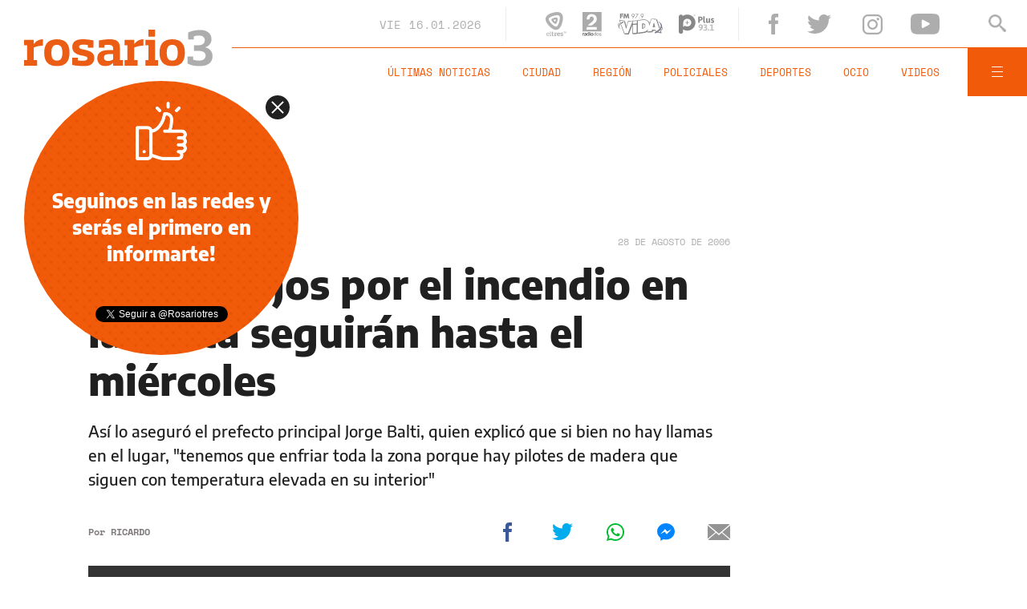

--- FILE ---
content_type: text/html;charset=UTF-8
request_url: https://www.rosario3.com/ajax/nota-finales.html?category=&keywords=&seccion=noticias
body_size: 22211
content:
<section id="segui-leyendo" data-nlsize="100"> 
			<p class="section-title font-900 uppercase">Seguí leyendo</p>
			<div class="flex-container align-start justify-between">
				<div class="extra-holder">
					<div class="entry-box big-entry-box fix informaciongeneral FIX  FIX ">
						<article>
							<figure>
								<img data-imgresponsive src="/__export/1559244519095/sites/rosario3/arte/1x1.jpg" data-desktop="/__export/1768600493247/sites/rosario3/img/2026/01/16/duhalde.jpg_320077122.jpg" width='965' height='600' alt='Operaron de urgencia a Eduardo Duhalde por una angina de pecho.' />
									</figure>	
							<div class="entry-data absolute">
								<div class="volanta section">Información General</div>
									<h2 class="title font-900">Operaron de urgencia a Eduardo Duhalde por una angina de pecho: qué es y cómo sigue su cuadro</h2>
								<div class="extra-info-holder">
									</div>
							</div>
							<div class="entry-share">
	<a href="#" data-share="facebook" onclick="FRN.share('facebook', 'https://www.rosario3.com/informaciongeneral/operaron-de-urgencia-a-eduardo-duhalde-por-una-angina-de-pecho-que-es-y-como-sigue-su-cuadro-20260116-0053.html'); return false;" class="fb-share block share-event" title="Compartir la nota en Facebook"></a>
	<a href="#" data-share="twitter" onclick="FRN.share('twitter', 'https://www.rosario3.com/informaciongeneral/operaron-de-urgencia-a-eduardo-duhalde-por-una-angina-de-pecho-que-es-y-como-sigue-su-cuadro-20260116-0053.html', 'Operaron de urgencia a Eduardo Duhalde por una angina de pecho: qué es y cómo sigue su cuadro'); return false;" class="tw-share block share-event" title="Compartir la nota en Twitter"></a>
	<a href="#" data-share="whatsapp" onclick="FRN.share('whatsapp', 'https://www.rosario3.com/informaciongeneral/operaron-de-urgencia-a-eduardo-duhalde-por-una-angina-de-pecho-que-es-y-como-sigue-su-cuadro-20260116-0053.html', 'Operaron de urgencia a Eduardo Duhalde por una angina de pecho: qué es y cómo sigue su cuadro'); return false;" class="wsp-share block share-event" title="Compartir la nota en Whatsapp"></a>
</div><a class="cover-link" href="/informaciongeneral/operaron-de-urgencia-a-eduardo-duhalde-por-una-angina-de-pecho-que-es-y-como-sigue-su-cuadro-20260116-0053.html" title="Operaron de urgencia a Eduardo Duhalde por una angina de pecho: qué es y cómo sigue su cuadro"></a>
						</article>
					</div>
					
					<div class="banner-box">
						<amp-ad width=970 height=250
				                    type="doubleclick"
				                    data-slot="/1008059/R3_D_News_Middle_02"
				                    data-multi-size="970x250,970x90,728x90"
				                    data-multi-size-validation="false"
				                    json='{"targeting":{"tags": "", "seccion": "noticias", "categoria": ""}}'>
				                </amp-ad>
					</div>
				</div>	
				<div class="modulo-clima">
	<p class="mod-title font-700 uppercase">Rosario Ahora</p>
	<div class="clima-ahora flex-container align-start">
		<figure>
			<img src="" alt="#">
		</figure>
		<div class="clima-ahora-data">
			<p class="font-700"><span class="temperatura">-</span>°</p>
			<p class="font-700 caption">-</p>
		</div>
	</div>
	<div class="pronostico-hoy flex-container align-center">
		<figure>
			<img src="" alt="#">
		</figure>
		<div class="pronostico-data">
			<p class="font-900 uppercase">Pronóstico de hoy</p>
			<div class="min-max">
				<p class="font-700">Min:<span class="font-700 minima">-</span>° Max:<span class="font-700 maxima">-</span>°</p>
			</div>
			<div class="clima-desc caption">-</div>
		</div>
	</div>
	<div class="pronostico-horas">
		<div class="por-hora hora1 flex-container align-center justify-between">
			<div class="hora-pronostico font-900"></div>
			<figure>
				<img src="" alt="#">
			</figure>
			<p class="font-700 temperatura"></p>
		</div>
		<div class="por-hora hora2 flex-container align-center justify-between">
			<div class="hora-pronostico font-900"></div>
			<figure>
				<img src="" alt="#">
			</figure>
			<p class="font-700 temperatura"></p>
		</div>
		<div class="por-hora hora3 flex-container align-center justify-between">
			<div class="hora-pronostico font-900"></div>
			<figure>
				<img src="" alt="#">
			</figure>
			<p class="font-700 temperatura"></p>
		</div>
		<div class="por-hora hora4 flex-container align-center justify-between">
			<div class="hora-pronostico font-900"></div>
			<figure>
				<img src="" alt="#">
			</figure>
			<p class="font-700 temperatura"></p>
		</div>
	</div>
	<div class="pronostico-extendido">
		<a href="/clima/" class="font-700 uppercase" title="Ver pronóstico extendido">Ver pronóstico extendido</a>
	</div>
	<div class="actualizacion-clima">Actualizado a las <span>-</span>hs</div>
</div></div>
		</section>
		<section id="last-entrys">
			<div class="inner-container inner-4-entrys-container">
				<div class="grid-container grid-4-entrys">
	<div class="entry-box  fix informaciongeneral FIX  FIX ">
	<article>
		<figure>
			<div class="volanta section">Información General</div>
					<img data-imgresponsive src="/__export/1559244519095/sites/rosario3/arte/1x1.jpg" data-desktop="/__export/1768597848705/sites/rosario3/img/2026/01/16/javkin_salud.jpg_551562051.jpg" width='272' height='153' alt='Durante 2025, los centros de salud municipales registraron 1.128.412 consultas de vecinas y vecinos (Comunicación Social).' />
					<div class="extra-info-holder">
						</div>
				</figure>	
		<div class="entry-data ">
			<h2 class="title font-900">Obras en salud pública: el municipio anunció ampliaciones y remodelaciones en 12 espacios</h2>
			
			</div>
		<div class="entry-share">
	<a href="#" data-share="facebook" onclick="FRN.share('facebook', 'https://www.rosario3.com/informaciongeneral/obras-en-salud-publica-el-municipio-anuncio-ampliaciones-y-remodelaciones-en-12-espacios-20260116-0050.html'); return false;" class="fb-share block share-event" title="Compartir la nota en Facebook"></a>
	<a href="#" data-share="twitter" onclick="FRN.share('twitter', 'https://www.rosario3.com/informaciongeneral/obras-en-salud-publica-el-municipio-anuncio-ampliaciones-y-remodelaciones-en-12-espacios-20260116-0050.html', 'Obras en salud pública: el municipio anunció ampliaciones y remodelaciones en 12 espacios'); return false;" class="tw-share block share-event" title="Compartir la nota en Twitter"></a>
	<a href="#" data-share="whatsapp" onclick="FRN.share('whatsapp', 'https://www.rosario3.com/informaciongeneral/obras-en-salud-publica-el-municipio-anuncio-ampliaciones-y-remodelaciones-en-12-espacios-20260116-0050.html', 'Obras en salud pública: el municipio anunció ampliaciones y remodelaciones en 12 espacios'); return false;" class="wsp-share block share-event" title="Compartir la nota en Whatsapp"></a>
</div><a class="cover-link" href="/informaciongeneral/obras-en-salud-publica-el-municipio-anuncio-ampliaciones-y-remodelaciones-en-12-espacios-20260116-0050.html" title="Obras en salud pública: el municipio anunció ampliaciones y remodelaciones en 12 espacios"></a>
	</article>
</div><div class="entry-box  fix informaciongeneral FIX  FIX ">
	<article>
		<figure>
			<div class="volanta section">Información General</div>
					<img data-imgresponsive src="/__export/1559244519095/sites/rosario3/arte/1x1.jpg" data-desktop="/__export/1768588939727/sites/rosario3/img/2026/01/16/bydchina.jpg_497251308.jpg" width='272' height='153' alt='El Gobierno defendió la llegada de miles de autos chinos al país.' />
					<div class="extra-info-holder">
						</div>
				</figure>	
		<div class="entry-data ">
			<h2 class="title font-900">El Gobierno defendió la llegada de miles de autos chinos al país: "Beneficia a todos los argentinos y a la industria"</h2>
			
			</div>
		<div class="entry-share">
	<a href="#" data-share="facebook" onclick="FRN.share('facebook', 'https://www.rosario3.com/informaciongeneral/el-gobierno-defendio-la-llegada-de-miles-de-autos-chinos-al-pais-beneficia-a-todos-los-argentinos-y-a-la-industria-20260116-0040.html'); return false;" class="fb-share block share-event" title="Compartir la nota en Facebook"></a>
	<a href="#" data-share="twitter" onclick="FRN.share('twitter', 'https://www.rosario3.com/informaciongeneral/el-gobierno-defendio-la-llegada-de-miles-de-autos-chinos-al-pais-beneficia-a-todos-los-argentinos-y-a-la-industria-20260116-0040.html', 'El Gobierno defendió la llegada de miles de autos chinos al país: &quot;Beneficia a todos los argentinos y a la industria&quot;'); return false;" class="tw-share block share-event" title="Compartir la nota en Twitter"></a>
	<a href="#" data-share="whatsapp" onclick="FRN.share('whatsapp', 'https://www.rosario3.com/informaciongeneral/el-gobierno-defendio-la-llegada-de-miles-de-autos-chinos-al-pais-beneficia-a-todos-los-argentinos-y-a-la-industria-20260116-0040.html', 'El Gobierno defendió la llegada de miles de autos chinos al país: &quot;Beneficia a todos los argentinos y a la industria&quot;'); return false;" class="wsp-share block share-event" title="Compartir la nota en Whatsapp"></a>
</div><a class="cover-link" href="/informaciongeneral/el-gobierno-defendio-la-llegada-de-miles-de-autos-chinos-al-pais-beneficia-a-todos-los-argentinos-y-a-la-industria-20260116-0040.html" title="El Gobierno defendió la llegada de miles de autos chinos al país: &quot;Beneficia a todos los argentinos y a la industria&quot;"></a>
	</article>
</div><div class="entry-box  fix informaciongeneral FIX  FIX ">
	<article>
		<figure>
			<div class="volanta section">Información General</div>
					<img data-imgresponsive src="/__export/1559244519095/sites/rosario3/arte/1x1.jpg" data-desktop="/__export/1768597496002/sites/rosario3/img/2026/01/16/luna_-1-.png_1986163239.png" width='272' height='153' alt='Imagen del hemisferio oriental de la Luna como lo verán los astronautas de Artemis II desde una altitud de unos 7.000 kilómetros.' />
					<div class="extra-info-holder">
						</div>
				</figure>	
		<div class="entry-data ">
			<h2 class="title font-900">Argentina se suma a la histórica misión Artemis II de la Nasa para explorar el "lado oculto" de la Luna</h2>
			
			</div>
		<div class="entry-share">
	<a href="#" data-share="facebook" onclick="FRN.share('facebook', 'https://www.rosario3.com/informaciongeneral/argentina-se-suma-a-la-historica-mision-artemis-ii-de-la-nasa-para-explorar-el-lado-oculto-de-la-luna-20260116-0051.html'); return false;" class="fb-share block share-event" title="Compartir la nota en Facebook"></a>
	<a href="#" data-share="twitter" onclick="FRN.share('twitter', 'https://www.rosario3.com/informaciongeneral/argentina-se-suma-a-la-historica-mision-artemis-ii-de-la-nasa-para-explorar-el-lado-oculto-de-la-luna-20260116-0051.html', 'Argentina se suma a la histórica misión Artemis II de la Nasa para explorar el &quot;lado oculto&quot; de la Luna'); return false;" class="tw-share block share-event" title="Compartir la nota en Twitter"></a>
	<a href="#" data-share="whatsapp" onclick="FRN.share('whatsapp', 'https://www.rosario3.com/informaciongeneral/argentina-se-suma-a-la-historica-mision-artemis-ii-de-la-nasa-para-explorar-el-lado-oculto-de-la-luna-20260116-0051.html', 'Argentina se suma a la histórica misión Artemis II de la Nasa para explorar el &quot;lado oculto&quot; de la Luna'); return false;" class="wsp-share block share-event" title="Compartir la nota en Whatsapp"></a>
</div><a class="cover-link" href="/informaciongeneral/argentina-se-suma-a-la-historica-mision-artemis-ii-de-la-nasa-para-explorar-el-lado-oculto-de-la-luna-20260116-0051.html" title="Argentina se suma a la histórica misión Artemis II de la Nasa para explorar el &quot;lado oculto&quot; de la Luna"></a>
	</article>
</div><div class="entry-box  fix informaciongeneral FIX  FIX ">
	<article>
		<figure>
			<div class="volanta section">Información General</div>
					<img data-imgresponsive src="/__export/1559244519095/sites/rosario3/arte/1x1.jpg" data-desktop="/__export/1768593543749/sites/rosario3/img/2026/01/16/recoleta.png_135733758.png" width='272' height='153' alt='Hallaron muerta a una mujer y a su hijo de 7 años en un hotel de Recoleta.' />
					<div class="extra-info-holder">
						</div>
				</figure>	
		<div class="entry-data ">
			<h2 class="title font-900">Misterio en Recoleta: encontraron muertos a una mujer y su hijo de 7 años en una habitación de hotel</h2>
			
			</div>
		<div class="entry-share">
	<a href="#" data-share="facebook" onclick="FRN.share('facebook', 'https://www.rosario3.com/informaciongeneral/conmocion-en-recoleta-una-mujer-y-su-hijo-de-7-anos-fueron-encontrados-muertos-en-una-habitacion-de-hotel-20260116-0048.html'); return false;" class="fb-share block share-event" title="Compartir la nota en Facebook"></a>
	<a href="#" data-share="twitter" onclick="FRN.share('twitter', 'https://www.rosario3.com/informaciongeneral/conmocion-en-recoleta-una-mujer-y-su-hijo-de-7-anos-fueron-encontrados-muertos-en-una-habitacion-de-hotel-20260116-0048.html', 'Misterio en Recoleta: encontraron muertos a una mujer y su hijo de 7 años en una habitación de hotel'); return false;" class="tw-share block share-event" title="Compartir la nota en Twitter"></a>
	<a href="#" data-share="whatsapp" onclick="FRN.share('whatsapp', 'https://www.rosario3.com/informaciongeneral/conmocion-en-recoleta-una-mujer-y-su-hijo-de-7-anos-fueron-encontrados-muertos-en-una-habitacion-de-hotel-20260116-0048.html', 'Misterio en Recoleta: encontraron muertos a una mujer y su hijo de 7 años en una habitación de hotel'); return false;" class="wsp-share block share-event" title="Compartir la nota en Whatsapp"></a>
</div><a class="cover-link" href="/informaciongeneral/conmocion-en-recoleta-una-mujer-y-su-hijo-de-7-anos-fueron-encontrados-muertos-en-una-habitacion-de-hotel-20260116-0048.html" title="Misterio en Recoleta: encontraron muertos a una mujer y su hijo de 7 años en una habitación de hotel"></a>
	</article>
</div><div class="entry-box  fix policiales FIX  FIX ">
	<article>
		<figure>
			<div class="volanta section">Policiales</div>
					<img data-imgresponsive src="/__export/1559244519095/sites/rosario3/arte/1x1.jpg" data-desktop="/__export/1768591954785/sites/rosario3/img/2023/03/08/consumo_problematico.png_1884266716.png" width='272' height='153' alt='Narcomenudeo. La banda de Boli y Tuttolomondo regenteaba búnkeres en Parque Casas.' />
					<div class="extra-info-holder">
						</div>
				</figure>	
		<div class="entry-data ">
			<h2 class="title font-900">Narcomenudeo y violencia en el norte rosarino: condenan a socio del transero "Boli" Blanca</h2>
			
			</div>
		<div class="entry-share">
	<a href="#" data-share="facebook" onclick="FRN.share('facebook', 'https://www.rosario3.com/policiales/narcomenudeo-y-violencia-en-el-norte-rosarino-condenan-a-socio-del-transero-boli-blanca-20260116-0043.html'); return false;" class="fb-share block share-event" title="Compartir la nota en Facebook"></a>
	<a href="#" data-share="twitter" onclick="FRN.share('twitter', 'https://www.rosario3.com/policiales/narcomenudeo-y-violencia-en-el-norte-rosarino-condenan-a-socio-del-transero-boli-blanca-20260116-0043.html', 'Narcomenudeo y violencia en el norte rosarino: condenan a socio del transero &quot;Boli&quot; Blanca'); return false;" class="tw-share block share-event" title="Compartir la nota en Twitter"></a>
	<a href="#" data-share="whatsapp" onclick="FRN.share('whatsapp', 'https://www.rosario3.com/policiales/narcomenudeo-y-violencia-en-el-norte-rosarino-condenan-a-socio-del-transero-boli-blanca-20260116-0043.html', 'Narcomenudeo y violencia en el norte rosarino: condenan a socio del transero &quot;Boli&quot; Blanca'); return false;" class="wsp-share block share-event" title="Compartir la nota en Whatsapp"></a>
</div><a class="cover-link" href="/policiales/narcomenudeo-y-violencia-en-el-norte-rosarino-condenan-a-socio-del-transero-boli-blanca-20260116-0043.html" title="Narcomenudeo y violencia en el norte rosarino: condenan a socio del transero &quot;Boli&quot; Blanca"></a>
	</article>
</div><div class="entry-box  fix informaciongeneral FIX  FIX ">
	<article>
		<figure>
			<div class="volanta section">Información General</div>
					<img data-imgresponsive src="/__export/1559244519095/sites/rosario3/arte/1x1.jpg" data-desktop="/__export/1768589391259/sites/rosario3/img/2026/01/16/arg_desap.png_693764809.png" width='272' height='153' alt='Estuvo casi tres años sin contacto y fue encontrado con vida en territorio español.' />
					<div class="extra-info-holder">
						</div>
				</figure>	
		<div class="entry-data ">
			<h2 class="title font-900">Encontraron con vida en España a un argentino que estaba desaparecido desde 2022</h2>
			
			</div>
		<div class="entry-share">
	<a href="#" data-share="facebook" onclick="FRN.share('facebook', 'https://www.rosario3.com/informaciongeneral/encontraron-con-vida-en-espana-a-un-argentino-que-estaba-desaparecido-desde-2022-20260116-0041.html'); return false;" class="fb-share block share-event" title="Compartir la nota en Facebook"></a>
	<a href="#" data-share="twitter" onclick="FRN.share('twitter', 'https://www.rosario3.com/informaciongeneral/encontraron-con-vida-en-espana-a-un-argentino-que-estaba-desaparecido-desde-2022-20260116-0041.html', 'Encontraron con vida en España a un argentino que estaba desaparecido desde 2022'); return false;" class="tw-share block share-event" title="Compartir la nota en Twitter"></a>
	<a href="#" data-share="whatsapp" onclick="FRN.share('whatsapp', 'https://www.rosario3.com/informaciongeneral/encontraron-con-vida-en-espana-a-un-argentino-que-estaba-desaparecido-desde-2022-20260116-0041.html', 'Encontraron con vida en España a un argentino que estaba desaparecido desde 2022'); return false;" class="wsp-share block share-event" title="Compartir la nota en Whatsapp"></a>
</div><a class="cover-link" href="/informaciongeneral/encontraron-con-vida-en-espana-a-un-argentino-que-estaba-desaparecido-desde-2022-20260116-0041.html" title="Encontraron con vida en España a un argentino que estaba desaparecido desde 2022"></a>
	</article>
</div><div class="entry-box  fix ocio FIX  FIX ">
	<article>
		<figure>
			<div class="volanta">Música</div>
					<img data-imgresponsive src="/__export/1559244519095/sites/rosario3/arte/1x1.jpg" data-desktop="/__export/1768593041323/sites/rosario3/img/2026/01/16/bizarrap_version1768593040783.jpg_671134812.jpg" width='272' height='153' alt='Bizarrap en el estudio junto a Gorillaz' />
					<div class="extra-info-holder">
						<div class="multi-icon">
		<svg class="svg-video" xmlns="http://www.w3.org/2000/svg" viewBox="0 0 88.4 100"><path d="M83.5 43.5L11.8 1.6C5.3-2.2 0 0.9 0 8.4l0.4 83.1c0 7.6 5.4 10.7 11.9 6.9l71.2-41.1C90.1 53.5 90.1 47.3 83.5 43.5L83.5 43.5z"></path></svg>
	</div>
</div>
				</figure>	
		<div class="entry-data ">
			<h2 class="title font-900">Escuchá "Orange County", la nueva canción de Gorillaz con la colaboración con Bizarrap</h2>
			
			</div>
		<div class="entry-share">
	<a href="#" data-share="facebook" onclick="FRN.share('facebook', 'https://www.rosario3.com/ocio/escucha-orange-county-la-nueva-cancion-de-gorillaz-con-la-colaboracion-con-bizarrap-20260116-0047.html'); return false;" class="fb-share block share-event" title="Compartir la nota en Facebook"></a>
	<a href="#" data-share="twitter" onclick="FRN.share('twitter', 'https://www.rosario3.com/ocio/escucha-orange-county-la-nueva-cancion-de-gorillaz-con-la-colaboracion-con-bizarrap-20260116-0047.html', 'Escuchá &quot;Orange County&quot;, la nueva canción de Gorillaz con la colaboración con Bizarrap'); return false;" class="tw-share block share-event" title="Compartir la nota en Twitter"></a>
	<a href="#" data-share="whatsapp" onclick="FRN.share('whatsapp', 'https://www.rosario3.com/ocio/escucha-orange-county-la-nueva-cancion-de-gorillaz-con-la-colaboracion-con-bizarrap-20260116-0047.html', 'Escuchá &quot;Orange County&quot;, la nueva canción de Gorillaz con la colaboración con Bizarrap'); return false;" class="wsp-share block share-event" title="Compartir la nota en Whatsapp"></a>
</div><a class="cover-link" href="/ocio/escucha-orange-county-la-nueva-cancion-de-gorillaz-con-la-colaboracion-con-bizarrap-20260116-0047.html" title="Escuchá &quot;Orange County&quot;, la nueva canción de Gorillaz con la colaboración con Bizarrap"></a>
	</article>
</div><div class="entry-box  fix deportes FIX  FIX ">
	<article>
		<figure>
			<div class="volanta section">Deportes</div>
					<img data-imgresponsive src="/__export/1559244519095/sites/rosario3/arte/1x1.jpg" data-desktop="/__export/1768586763224/sites/rosario3/img/2025/02/23/sebastian_baez.jpeg_738383186.jpeg" width='272' height='153' alt='La final del ATP 250 de Auckland entre Báez y Mensik está programada para las 10 de la noche de este viernes (hora de Argentina).' />
					<div class="extra-info-holder">
						</div>
				</figure>	
		<div class="entry-data ">
			<h2 class="title font-900">Báez sigue imparable: se metió en la final de Auckland e irá por su octavo título</h2>
			
			</div>
		<div class="entry-share">
	<a href="#" data-share="facebook" onclick="FRN.share('facebook', 'https://www.rosario3.com/deportes/baez-sigue-imparable-se-metio-en-la-final-de-auckland-e-ira-por-su-octavo-titulo-20260116-0037.html'); return false;" class="fb-share block share-event" title="Compartir la nota en Facebook"></a>
	<a href="#" data-share="twitter" onclick="FRN.share('twitter', 'https://www.rosario3.com/deportes/baez-sigue-imparable-se-metio-en-la-final-de-auckland-e-ira-por-su-octavo-titulo-20260116-0037.html', 'Báez sigue imparable: se metió en la final de Auckland e irá por su octavo título'); return false;" class="tw-share block share-event" title="Compartir la nota en Twitter"></a>
	<a href="#" data-share="whatsapp" onclick="FRN.share('whatsapp', 'https://www.rosario3.com/deportes/baez-sigue-imparable-se-metio-en-la-final-de-auckland-e-ira-por-su-octavo-titulo-20260116-0037.html', 'Báez sigue imparable: se metió en la final de Auckland e irá por su octavo título'); return false;" class="wsp-share block share-event" title="Compartir la nota en Whatsapp"></a>
</div><a class="cover-link" href="/deportes/baez-sigue-imparable-se-metio-en-la-final-de-auckland-e-ira-por-su-octavo-titulo-20260116-0037.html" title="Báez sigue imparable: se metió en la final de Auckland e irá por su octavo título"></a>
	</article>
</div><div class="entry-box  fix informaciongeneral FIX  FIX ">
	<article>
		<figure>
			<div class="volanta section">Información General</div>
					<img data-imgresponsive src="/__export/1559244519095/sites/rosario3/arte/1x1.jpg" data-desktop="/__export/1768585182558/sites/rosario3/img/2026/01/16/gaetani_violencia_de_genero.png_693764809.png" width='272' height='153' alt='Incautaron armas y municiones en el domicilio de la expareja de Romina Gaetani.' />
					<div class="extra-info-holder">
						</div>
				</figure>	
		<div class="entry-data ">
			<h2 class="title font-900">Allanaron la vivienda del exnovio de Romina Gaetani y secuestraron armas</h2>
			
			</div>
		<div class="entry-share">
	<a href="#" data-share="facebook" onclick="FRN.share('facebook', 'https://www.rosario3.com/informaciongeneral/allanaron-la-vivienda-del-exnovio-de-romina-gaetani-y-secuestraron-armas-20260116-0035.html'); return false;" class="fb-share block share-event" title="Compartir la nota en Facebook"></a>
	<a href="#" data-share="twitter" onclick="FRN.share('twitter', 'https://www.rosario3.com/informaciongeneral/allanaron-la-vivienda-del-exnovio-de-romina-gaetani-y-secuestraron-armas-20260116-0035.html', 'Allanaron la vivienda del exnovio de Romina Gaetani y secuestraron armas'); return false;" class="tw-share block share-event" title="Compartir la nota en Twitter"></a>
	<a href="#" data-share="whatsapp" onclick="FRN.share('whatsapp', 'https://www.rosario3.com/informaciongeneral/allanaron-la-vivienda-del-exnovio-de-romina-gaetani-y-secuestraron-armas-20260116-0035.html', 'Allanaron la vivienda del exnovio de Romina Gaetani y secuestraron armas'); return false;" class="wsp-share block share-event" title="Compartir la nota en Whatsapp"></a>
</div><a class="cover-link" href="/informaciongeneral/allanaron-la-vivienda-del-exnovio-de-romina-gaetani-y-secuestraron-armas-20260116-0035.html" title="Allanaron la vivienda del exnovio de Romina Gaetani y secuestraron armas"></a>
	</article>
</div><div class="entry-box  fix ocio FIX  FIX ">
	<article>
		<figure>
			<div class="volanta">cultura</div>
					<img data-imgresponsive src="/__export/1559244519095/sites/rosario3/arte/1x1.jpg" data-desktop="/__export/1768589140185/sites/rosario3/img/2026/01/16/bolsa_de_comercio_version1768589139663.jpg_671134812.jpg" width='272' height='153' alt='La Bolsa de Comercio de Rosario.' />
					<div class="extra-info-holder">
						</div>
				</figure>	
		<div class="entry-data ">
			<h2 class="title font-900">El museo de la Bolsa de Comercio abrió la inscripción a una visita guiada gratuita</h2>
			
			</div>
		<div class="entry-share">
	<a href="#" data-share="facebook" onclick="FRN.share('facebook', 'https://www.rosario3.com/ocio/el-museo-de-la-bolsa-de-comercio-abrio-la-inscripcion-a-una-visita-guiada-gratuita-20260116-0042.html'); return false;" class="fb-share block share-event" title="Compartir la nota en Facebook"></a>
	<a href="#" data-share="twitter" onclick="FRN.share('twitter', 'https://www.rosario3.com/ocio/el-museo-de-la-bolsa-de-comercio-abrio-la-inscripcion-a-una-visita-guiada-gratuita-20260116-0042.html', 'El museo de la Bolsa de Comercio abrió la inscripción a una visita guiada gratuita'); return false;" class="tw-share block share-event" title="Compartir la nota en Twitter"></a>
	<a href="#" data-share="whatsapp" onclick="FRN.share('whatsapp', 'https://www.rosario3.com/ocio/el-museo-de-la-bolsa-de-comercio-abrio-la-inscripcion-a-una-visita-guiada-gratuita-20260116-0042.html', 'El museo de la Bolsa de Comercio abrió la inscripción a una visita guiada gratuita'); return false;" class="wsp-share block share-event" title="Compartir la nota en Whatsapp"></a>
</div><a class="cover-link" href="/ocio/el-museo-de-la-bolsa-de-comercio-abrio-la-inscripcion-a-una-visita-guiada-gratuita-20260116-0042.html" title="El museo de la Bolsa de Comercio abrió la inscripción a una visita guiada gratuita"></a>
	</article>
</div><div class="entry-box  fix informaciongeneral FIX  FIX ">
	<article>
		<figure>
			<div class="volanta section">Información General</div>
					<img data-imgresponsive src="/__export/1559244519095/sites/rosario3/arte/1x1.jpg" data-desktop="/__export/1768588801554/sites/rosario3/img/2026/01/16/eeuu1.jpg_551562050.jpg" width='272' height='153' alt='Aliya Rahman' />
					<div class="extra-info-holder">
						<div class="multi-icon">
		<svg class="svg-galeria" xmlns="http://www.w3.org/2000/svg" viewBox="0 0 100 58.6"><style type="text/css">.st0{fill:#FFFFFF;}</style><rect x="88.1" y="5.9" class="st0" width="11.9" height="46.9"></rect><rect y="5.9" class="st0" width="11.9" height="46.9"></rect><path class="st0" d="M17.8 58.6h64.5V51L61.7 30.5 44.1 48.1 32.4 36.4 17.8 51V58.6zM17.8 58.6"></path><path class="st0" d="M44.1 23.4c1.6 0 2.9-1.3 2.9-2.9 0-1.6-1.3-2.9-2.9-2.9s-2.9 1.3-2.9 2.9C41.2 22.1 42.5 23.4 44.1 23.4L44.1 23.4zM44.1 23.4"></path><path class="st0" d="M17.8 42.7l14.6-14.6 11.7 11.7 17.6-17.6 20.5 20.5V0H17.8V42.7zM44.1 11.7c4.8 0 8.8 3.9 8.8 8.8 0 4.8-3.9 8.8-8.8 8.8s-8.8-3.9-8.8-8.8C35.4 15.7 39.3 11.7 44.1 11.7L44.1 11.7zM44.1 11.7"></path></svg>
	</div>
</div>
				</figure>	
		<div class="entry-data ">
			<h2 class="title font-900">La cacería de migrantes de Trump se extiende a los ciudadanos locales en Minnesota: "Pensé que iba a morir"</h2>
			
			</div>
		<div class="entry-share">
	<a href="#" data-share="facebook" onclick="FRN.share('facebook', 'https://www.rosario3.com/informaciongeneral/la-caceria-de-migrantes-de-trump-se-extiende-a-los-ciudadanos-locales-en-minnesota-pense-que-iba-a-morir-20260116-0039.html'); return false;" class="fb-share block share-event" title="Compartir la nota en Facebook"></a>
	<a href="#" data-share="twitter" onclick="FRN.share('twitter', 'https://www.rosario3.com/informaciongeneral/la-caceria-de-migrantes-de-trump-se-extiende-a-los-ciudadanos-locales-en-minnesota-pense-que-iba-a-morir-20260116-0039.html', 'La cacería de migrantes de Trump se extiende a los ciudadanos locales en Minnesota: &quot;Pensé que iba a morir&quot;'); return false;" class="tw-share block share-event" title="Compartir la nota en Twitter"></a>
	<a href="#" data-share="whatsapp" onclick="FRN.share('whatsapp', 'https://www.rosario3.com/informaciongeneral/la-caceria-de-migrantes-de-trump-se-extiende-a-los-ciudadanos-locales-en-minnesota-pense-que-iba-a-morir-20260116-0039.html', 'La cacería de migrantes de Trump se extiende a los ciudadanos locales en Minnesota: &quot;Pensé que iba a morir&quot;'); return false;" class="wsp-share block share-event" title="Compartir la nota en Whatsapp"></a>
</div><a class="cover-link" href="/informaciongeneral/la-caceria-de-migrantes-de-trump-se-extiende-a-los-ciudadanos-locales-en-minnesota-pense-que-iba-a-morir-20260116-0039.html" title="La cacería de migrantes de Trump se extiende a los ciudadanos locales en Minnesota: &quot;Pensé que iba a morir&quot;"></a>
	</article>
</div><div class="entry-box  fix ocio FIX  FIX ">
	<article>
		<figure>
			<div class="volanta">Series</div>
					<img data-imgresponsive src="/__export/1559244519095/sites/rosario3/arte/1x1.jpg" data-desktop="/__export/1768587667666/sites/rosario3/img/2026/01/16/en_el_barro_version1768587667139.jpg_671134812.jpg" width='272' height='153' alt='Ana Garibaldi encarna a La Borges en "En el barro".' />
					<div class="extra-info-holder">
						</div>
				</figure>	
		<div class="entry-data ">
			<h2 class="title font-900">Netflix adelantó imágenes de la segunda temporada de En el barro y anunció cuándo será el estreno</h2>
			
			</div>
		<div class="entry-share">
	<a href="#" data-share="facebook" onclick="FRN.share('facebook', 'https://www.rosario3.com/ocio/netflix-adelanto-imagenes-de-la-segunda-temporada-de-en-el-barro-y-anuncio-cuando-sera-el-estreno-20260116-0038.html'); return false;" class="fb-share block share-event" title="Compartir la nota en Facebook"></a>
	<a href="#" data-share="twitter" onclick="FRN.share('twitter', 'https://www.rosario3.com/ocio/netflix-adelanto-imagenes-de-la-segunda-temporada-de-en-el-barro-y-anuncio-cuando-sera-el-estreno-20260116-0038.html', 'Netflix adelantó imágenes de la segunda temporada de En el barro y anunció cuándo será el estreno'); return false;" class="tw-share block share-event" title="Compartir la nota en Twitter"></a>
	<a href="#" data-share="whatsapp" onclick="FRN.share('whatsapp', 'https://www.rosario3.com/ocio/netflix-adelanto-imagenes-de-la-segunda-temporada-de-en-el-barro-y-anuncio-cuando-sera-el-estreno-20260116-0038.html', 'Netflix adelantó imágenes de la segunda temporada de En el barro y anunció cuándo será el estreno'); return false;" class="wsp-share block share-event" title="Compartir la nota en Whatsapp"></a>
</div><a class="cover-link" href="/ocio/netflix-adelanto-imagenes-de-la-segunda-temporada-de-en-el-barro-y-anuncio-cuando-sera-el-estreno-20260116-0038.html" title="Netflix adelantó imágenes de la segunda temporada de En el barro y anunció cuándo será el estreno"></a>
	</article>
</div><div class="banner-box">
							<amp-ad width=970 height=250
					                    type="doubleclick"
					                    data-slot="/1008059/R3_D_News_Middle_02"
					                    data-multi-size="970x250,970x90,728x90"
					                    data-multi-size-validation="false"
					                    json='{"targeting":{"tags": "", "seccion": "noticias", "categoria": ""}}'>
					                </amp-ad>
						</div>
					<div class="entry-box  fix ocio FIX  FIX ">
	<article>
		<figure>
			<div class="volanta">televisión</div>
					<img data-imgresponsive src="/__export/1559244519095/sites/rosario3/arte/1x1.jpg" data-desktop="/__export/1768585273997/sites/rosario3/img/2025/06/27/mirtha.jpg_551562050.jpg" width='272' height='153' alt='Mirtha Legrad y Juana Viale.' />
					<div class="extra-info-holder">
						</div>
				</figure>	
		<div class="entry-data ">
			<h2 class="title font-900">Mirtha Legrand y Juana Viale tienen invitados confirmados para las segundas mesazas desde Mar del Plata</h2>
			
			</div>
		<div class="entry-share">
	<a href="#" data-share="facebook" onclick="FRN.share('facebook', 'https://www.rosario3.com/ocio/mirtha-legrand-y-juana-viale-tienen-invitados-confirmados-para-las-segundas-mesazas-desde-mar-del-plata-20260116-0036.html'); return false;" class="fb-share block share-event" title="Compartir la nota en Facebook"></a>
	<a href="#" data-share="twitter" onclick="FRN.share('twitter', 'https://www.rosario3.com/ocio/mirtha-legrand-y-juana-viale-tienen-invitados-confirmados-para-las-segundas-mesazas-desde-mar-del-plata-20260116-0036.html', 'Mirtha Legrand y Juana Viale tienen invitados confirmados para las segundas mesazas desde Mar del Plata'); return false;" class="tw-share block share-event" title="Compartir la nota en Twitter"></a>
	<a href="#" data-share="whatsapp" onclick="FRN.share('whatsapp', 'https://www.rosario3.com/ocio/mirtha-legrand-y-juana-viale-tienen-invitados-confirmados-para-las-segundas-mesazas-desde-mar-del-plata-20260116-0036.html', 'Mirtha Legrand y Juana Viale tienen invitados confirmados para las segundas mesazas desde Mar del Plata'); return false;" class="wsp-share block share-event" title="Compartir la nota en Whatsapp"></a>
</div><a class="cover-link" href="/ocio/mirtha-legrand-y-juana-viale-tienen-invitados-confirmados-para-las-segundas-mesazas-desde-mar-del-plata-20260116-0036.html" title="Mirtha Legrand y Juana Viale tienen invitados confirmados para las segundas mesazas desde Mar del Plata"></a>
	</article>
</div><div class="entry-box  fix  economia-negocios-agro  FIX  FIX ">
	<article>
		<figure>
			<div class="volanta section">Economía Negocios Agro</div>
					<img data-imgresponsive src="/__export/1559244519095/sites/rosario3/arte/1x1.jpg" data-desktop="/__export/1763064888904/sites/rosario3/img/2025/10/22/caputo_.jpg_76811328.jpg" width='272' height='153' alt='Luis Caputo' />
					<div class="extra-info-holder">
						</div>
				</figure>	
		<div class="entry-data ">
			<h2 class="title font-900">El Gobierno nacional anunció que 2025 cerró con superávit fiscal</h2>
			
			</div>
		<div class="entry-share">
	<a href="#" data-share="facebook" onclick="FRN.share('facebook', 'https://www.rosario3.com/-economia-negocios-agro-/el-gobierno-nacional-anuncio-que-2025-cerro-con-superavit-fiscal-20260116-0033.html'); return false;" class="fb-share block share-event" title="Compartir la nota en Facebook"></a>
	<a href="#" data-share="twitter" onclick="FRN.share('twitter', 'https://www.rosario3.com/-economia-negocios-agro-/el-gobierno-nacional-anuncio-que-2025-cerro-con-superavit-fiscal-20260116-0033.html', 'El Gobierno nacional anunció que 2025 cerró con superávit fiscal'); return false;" class="tw-share block share-event" title="Compartir la nota en Twitter"></a>
	<a href="#" data-share="whatsapp" onclick="FRN.share('whatsapp', 'https://www.rosario3.com/-economia-negocios-agro-/el-gobierno-nacional-anuncio-que-2025-cerro-con-superavit-fiscal-20260116-0033.html', 'El Gobierno nacional anunció que 2025 cerró con superávit fiscal'); return false;" class="wsp-share block share-event" title="Compartir la nota en Whatsapp"></a>
</div><a class="cover-link" href="/-economia-negocios-agro-/el-gobierno-nacional-anuncio-que-2025-cerro-con-superavit-fiscal-20260116-0033.html" title="El Gobierno nacional anunció que 2025 cerró con superávit fiscal"></a>
	</article>
</div><div class="entry-box  fix informaciongeneral FIX  FIX ">
	<article>
		<figure>
			<div class="volanta section">Información General</div>
					<img data-imgresponsive src="/__export/1559244519095/sites/rosario3/arte/1x1.jpg" data-desktop="/__export/1768582272974/sites/rosario3/img/2026/01/16/sushi_version1768582272434.jpg_2080779419.jpg" width='272' height='153' alt='En la Sushi World Cup, 40 equipos competirán en distintas categorías.' />
					<div class="extra-info-holder">
						</div>
				</figure>	
		<div class="entry-data ">
			<h2 class="title font-900">Se abrió la convocatoria latinoamericana a la Sushi World Cup 2026</h2>
			
			</div>
		<div class="entry-share">
	<a href="#" data-share="facebook" onclick="FRN.share('facebook', 'https://www.rosario3.com/informaciongeneral/se-abrio-la-convocatoria-latinoamericana-a-la-sushi-world-cup-2026-20260116-0032.html'); return false;" class="fb-share block share-event" title="Compartir la nota en Facebook"></a>
	<a href="#" data-share="twitter" onclick="FRN.share('twitter', 'https://www.rosario3.com/informaciongeneral/se-abrio-la-convocatoria-latinoamericana-a-la-sushi-world-cup-2026-20260116-0032.html', 'Se abrió la convocatoria latinoamericana a la Sushi World Cup 2026'); return false;" class="tw-share block share-event" title="Compartir la nota en Twitter"></a>
	<a href="#" data-share="whatsapp" onclick="FRN.share('whatsapp', 'https://www.rosario3.com/informaciongeneral/se-abrio-la-convocatoria-latinoamericana-a-la-sushi-world-cup-2026-20260116-0032.html', 'Se abrió la convocatoria latinoamericana a la Sushi World Cup 2026'); return false;" class="wsp-share block share-event" title="Compartir la nota en Whatsapp"></a>
</div><a class="cover-link" href="/informaciongeneral/se-abrio-la-convocatoria-latinoamericana-a-la-sushi-world-cup-2026-20260116-0032.html" title="Se abrió la convocatoria latinoamericana a la Sushi World Cup 2026"></a>
	</article>
</div><div class="entry-box  fix policiales FIX  FIX ">
	<article>
		<figure>
			<div class="volanta section">Policiales</div>
					<img data-imgresponsive src="/__export/1559244519095/sites/rosario3/arte/1x1.jpg" data-desktop="/__export/1768580779813/sites/rosario3/img/2026/01/16/pfa_allanamientos.jpeg_807082327.jpeg" width='272' height='153' alt='Parte de lo incautado en domicilios de Las Flores.' />
					<div class="extra-info-holder">
						</div>
				</figure>	
		<div class="entry-data ">
			<h2 class="title font-900">Operativo contra banda de narcomenudeo en Las Flores Sur: 29 allanamientos y 11 detenidos</h2>
			
			</div>
		<div class="entry-share">
	<a href="#" data-share="facebook" onclick="FRN.share('facebook', 'https://www.rosario3.com/policiales/operativo-contra-banda-de-narcomenudeo-en-las-flores-sur-29-allanamientos-y-11-detenidos-20260116-0031.html'); return false;" class="fb-share block share-event" title="Compartir la nota en Facebook"></a>
	<a href="#" data-share="twitter" onclick="FRN.share('twitter', 'https://www.rosario3.com/policiales/operativo-contra-banda-de-narcomenudeo-en-las-flores-sur-29-allanamientos-y-11-detenidos-20260116-0031.html', 'Operativo contra banda de narcomenudeo en Las Flores Sur: 29 allanamientos y 11 detenidos'); return false;" class="tw-share block share-event" title="Compartir la nota en Twitter"></a>
	<a href="#" data-share="whatsapp" onclick="FRN.share('whatsapp', 'https://www.rosario3.com/policiales/operativo-contra-banda-de-narcomenudeo-en-las-flores-sur-29-allanamientos-y-11-detenidos-20260116-0031.html', 'Operativo contra banda de narcomenudeo en Las Flores Sur: 29 allanamientos y 11 detenidos'); return false;" class="wsp-share block share-event" title="Compartir la nota en Whatsapp"></a>
</div><a class="cover-link" href="/policiales/operativo-contra-banda-de-narcomenudeo-en-las-flores-sur-29-allanamientos-y-11-detenidos-20260116-0031.html" title="Operativo contra banda de narcomenudeo en Las Flores Sur: 29 allanamientos y 11 detenidos"></a>
	</article>
</div><div class="entry-box  fix ocio FIX  FIX ">
	<article>
		<figure>
			<div class="volanta">Televisión</div>
					<img data-imgresponsive src="/__export/1559244519095/sites/rosario3/arte/1x1.jpg" data-desktop="/__export/1768580332381/sites/rosario3/img/2026/01/16/moria.jpg_1534129484.jpg" width='272' height='153' alt='Moria Casán celebró 50 programas.' />
					<div class="extra-info-holder">
						<div class="multi-icon">
		<svg class="svg-video" xmlns="http://www.w3.org/2000/svg" viewBox="0 0 88.4 100"><path d="M83.5 43.5L11.8 1.6C5.3-2.2 0 0.9 0 8.4l0.4 83.1c0 7.6 5.4 10.7 11.9 6.9l71.2-41.1C90.1 53.5 90.1 47.3 83.5 43.5L83.5 43.5z"></path></svg>
	</div>
</div>
				</figure>	
		<div class="entry-data ">
			<h2 class="title font-900">"¡No me dejan hacer el programa!": La One celebró "los 50" rodeada de otras Moria Casán</h2>
			
			</div>
		<div class="entry-share">
	<a href="#" data-share="facebook" onclick="FRN.share('facebook', 'https://www.rosario3.com/ocio/no-me-dejan-hacer-el-programa-la-one-celebro-los-50-rodeada-de-otras-moria-casan-20260116-0030.html'); return false;" class="fb-share block share-event" title="Compartir la nota en Facebook"></a>
	<a href="#" data-share="twitter" onclick="FRN.share('twitter', 'https://www.rosario3.com/ocio/no-me-dejan-hacer-el-programa-la-one-celebro-los-50-rodeada-de-otras-moria-casan-20260116-0030.html', '&quot;¡No me dejan hacer el programa!&quot;: La One celebró &quot;los 50&quot; rodeada de otras Moria Casán'); return false;" class="tw-share block share-event" title="Compartir la nota en Twitter"></a>
	<a href="#" data-share="whatsapp" onclick="FRN.share('whatsapp', 'https://www.rosario3.com/ocio/no-me-dejan-hacer-el-programa-la-one-celebro-los-50-rodeada-de-otras-moria-casan-20260116-0030.html', '&quot;¡No me dejan hacer el programa!&quot;: La One celebró &quot;los 50&quot; rodeada de otras Moria Casán'); return false;" class="wsp-share block share-event" title="Compartir la nota en Whatsapp"></a>
</div><a class="cover-link" href="/ocio/no-me-dejan-hacer-el-programa-la-one-celebro-los-50-rodeada-de-otras-moria-casan-20260116-0030.html" title="&quot;¡No me dejan hacer el programa!&quot;: La One celebró &quot;los 50&quot; rodeada de otras Moria Casán"></a>
	</article>
</div><div class="entry-box  fix ocio FIX  FIX ">
	<article>
		<figure>
			<div class="volanta section">Ocio</div>
					<img data-imgresponsive src="/__export/1559244519095/sites/rosario3/arte/1x1.jpg" data-desktop="/__export/1768578108821/sites/rosario3/img/2026/01/16/julio_i.jpg_1804251962.jpg" width='272' height='153' alt='El músico se defendió en redes sociales' />
					<div class="extra-info-holder">
						</div>
				</figure>	
		<div class="entry-data ">
			<h2 class="title font-900">El descargo de Julio Iglesias tras las denuncias de sus exempleadas por abuso sexual: "Absolutamente falsas"</h2>
			
			</div>
		<div class="entry-share">
	<a href="#" data-share="facebook" onclick="FRN.share('facebook', 'https://www.rosario3.com/ocio/el-descargo-de-julio-iglesias-tras-las-denuncias-de-sus-exempleadas-por-abuso-sexual-absolutamente-falsas-20260116-0027.html'); return false;" class="fb-share block share-event" title="Compartir la nota en Facebook"></a>
	<a href="#" data-share="twitter" onclick="FRN.share('twitter', 'https://www.rosario3.com/ocio/el-descargo-de-julio-iglesias-tras-las-denuncias-de-sus-exempleadas-por-abuso-sexual-absolutamente-falsas-20260116-0027.html', 'El descargo de Julio Iglesias tras las denuncias de sus exempleadas por abuso sexual: &quot;Absolutamente falsas&quot;'); return false;" class="tw-share block share-event" title="Compartir la nota en Twitter"></a>
	<a href="#" data-share="whatsapp" onclick="FRN.share('whatsapp', 'https://www.rosario3.com/ocio/el-descargo-de-julio-iglesias-tras-las-denuncias-de-sus-exempleadas-por-abuso-sexual-absolutamente-falsas-20260116-0027.html', 'El descargo de Julio Iglesias tras las denuncias de sus exempleadas por abuso sexual: &quot;Absolutamente falsas&quot;'); return false;" class="wsp-share block share-event" title="Compartir la nota en Whatsapp"></a>
</div><a class="cover-link" href="/ocio/el-descargo-de-julio-iglesias-tras-las-denuncias-de-sus-exempleadas-por-abuso-sexual-absolutamente-falsas-20260116-0027.html" title="El descargo de Julio Iglesias tras las denuncias de sus exempleadas por abuso sexual: &quot;Absolutamente falsas&quot;"></a>
	</article>
</div><div class="entry-box  fix informaciongeneral FIX  FIX ">
	<article>
		<figure>
			<div class="volanta section">Información General</div>
					<img data-imgresponsive src="/__export/1559244519095/sites/rosario3/arte/1x1.jpg" data-desktop="/__export/1768578927700/sites/rosario3/img/2026/01/16/infierno6.jpg_551562050.jpg" width='272' height='153' alt='El interior de El Infierno.' />
					<div class="extra-info-holder">
						<div class="multi-icon">
		<svg class="svg-galeria" xmlns="http://www.w3.org/2000/svg" viewBox="0 0 100 58.6"><style type="text/css">.st0{fill:#FFFFFF;}</style><rect x="88.1" y="5.9" class="st0" width="11.9" height="46.9"></rect><rect y="5.9" class="st0" width="11.9" height="46.9"></rect><path class="st0" d="M17.8 58.6h64.5V51L61.7 30.5 44.1 48.1 32.4 36.4 17.8 51V58.6zM17.8 58.6"></path><path class="st0" d="M44.1 23.4c1.6 0 2.9-1.3 2.9-2.9 0-1.6-1.3-2.9-2.9-2.9s-2.9 1.3-2.9 2.9C41.2 22.1 42.5 23.4 44.1 23.4L44.1 23.4zM44.1 23.4"></path><path class="st0" d="M17.8 42.7l14.6-14.6 11.7 11.7 17.6-17.6 20.5 20.5V0H17.8V42.7zM44.1 11.7c4.8 0 8.8 3.9 8.8 8.8 0 4.8-3.9 8.8-8.8 8.8s-8.8-3.9-8.8-8.8C35.4 15.7 39.3 11.7 44.1 11.7L44.1 11.7zM44.1 11.7"></path></svg>
	</div>
</div>
				</figure>	
		<div class="entry-data ">
			<h2 class="title font-900">Recorrida por El Infierno, la cárcel para 1.152 presos de alto perfil: "Infraestructura robusta y aislamiento pleno"</h2>
			
			</div>
		<div class="entry-share">
	<a href="#" data-share="facebook" onclick="FRN.share('facebook', 'https://www.rosario3.com/informaciongeneral/recorrida-por-el-infierno-la-carcel-para-1.152-presos-de-alto-perfil-infraestructura-robusta-y-aislamiento-pleno-20260116-0029.html'); return false;" class="fb-share block share-event" title="Compartir la nota en Facebook"></a>
	<a href="#" data-share="twitter" onclick="FRN.share('twitter', 'https://www.rosario3.com/informaciongeneral/recorrida-por-el-infierno-la-carcel-para-1.152-presos-de-alto-perfil-infraestructura-robusta-y-aislamiento-pleno-20260116-0029.html', 'Recorrida por El Infierno, la cárcel para 1.152 presos de alto perfil: &quot;Infraestructura robusta y aislamiento pleno&quot;'); return false;" class="tw-share block share-event" title="Compartir la nota en Twitter"></a>
	<a href="#" data-share="whatsapp" onclick="FRN.share('whatsapp', 'https://www.rosario3.com/informaciongeneral/recorrida-por-el-infierno-la-carcel-para-1.152-presos-de-alto-perfil-infraestructura-robusta-y-aislamiento-pleno-20260116-0029.html', 'Recorrida por El Infierno, la cárcel para 1.152 presos de alto perfil: &quot;Infraestructura robusta y aislamiento pleno&quot;'); return false;" class="wsp-share block share-event" title="Compartir la nota en Whatsapp"></a>
</div><a class="cover-link" href="/informaciongeneral/recorrida-por-el-infierno-la-carcel-para-1.152-presos-de-alto-perfil-infraestructura-robusta-y-aislamiento-pleno-20260116-0029.html" title="Recorrida por El Infierno, la cárcel para 1.152 presos de alto perfil: &quot;Infraestructura robusta y aislamiento pleno&quot;"></a>
	</article>
</div><div class="entry-box  fix ocio FIX  FIX ">
	<article>
		<figure>
			<div class="volanta">puro show</div>
					<img data-imgresponsive src="/__export/1559244519095/sites/rosario3/arte/1x1.jpg" data-desktop="/__export/1768578846997/sites/rosario3/img/2026/01/16/dos.jpg_1534129484.jpg" width='272' height='153' alt='Maxi López y Flor de la V.' />
					<div class="extra-info-holder">
						</div>
				</figure>	
		<div class="entry-data ">
			<h2 class="title font-900">Maxi López contó que habló con Florencia de la V: "Le pedí perdón si se sintió ofendida"</h2>
			
			</div>
		<div class="entry-share">
	<a href="#" data-share="facebook" onclick="FRN.share('facebook', 'https://www.rosario3.com/ocio/maxi-lopez-conto-que-hablo-con-florencia-de-la-v-le-pedi-perdon-si-se-sintio-ofendida-20260116-0028.html'); return false;" class="fb-share block share-event" title="Compartir la nota en Facebook"></a>
	<a href="#" data-share="twitter" onclick="FRN.share('twitter', 'https://www.rosario3.com/ocio/maxi-lopez-conto-que-hablo-con-florencia-de-la-v-le-pedi-perdon-si-se-sintio-ofendida-20260116-0028.html', 'Maxi López contó que habló con Florencia de la V: &quot;Le pedí perdón si se sintió ofendida&quot;'); return false;" class="tw-share block share-event" title="Compartir la nota en Twitter"></a>
	<a href="#" data-share="whatsapp" onclick="FRN.share('whatsapp', 'https://www.rosario3.com/ocio/maxi-lopez-conto-que-hablo-con-florencia-de-la-v-le-pedi-perdon-si-se-sintio-ofendida-20260116-0028.html', 'Maxi López contó que habló con Florencia de la V: &quot;Le pedí perdón si se sintió ofendida&quot;'); return false;" class="wsp-share block share-event" title="Compartir la nota en Whatsapp"></a>
</div><a class="cover-link" href="/ocio/maxi-lopez-conto-que-hablo-con-florencia-de-la-v-le-pedi-perdon-si-se-sintio-ofendida-20260116-0028.html" title="Maxi López contó que habló con Florencia de la V: &quot;Le pedí perdón si se sintió ofendida&quot;"></a>
	</article>
</div><div class="entry-box  fix ocio FIX  FIX ">
	<article>
		<figure>
			<div class="volanta section">Ocio</div>
					<img data-imgresponsive src="/__export/1559244519095/sites/rosario3/arte/1x1.jpg" data-desktop="/__export/1768578596842/sites/rosario3/img/2026/01/16/feinmann_nancy_echarri.png_693764809.png" width='272' height='153' alt='Feinmann trató de “mala madre” a Dupláa y Echarri salió a defenderla.' />
					<div class="extra-info-holder">
						</div>
				</figure>	
		<div class="entry-data ">
			<h2 class="title font-900">"Operador" y "vigilante de mujeres": Eduardo Feinmann calificó de "mala madre" a Nancy Dupláa y Pablo Echarri salió al cruce</h2>
			
			</div>
		<div class="entry-share">
	<a href="#" data-share="facebook" onclick="FRN.share('facebook', 'https://www.rosario3.com/ocio/operador-y-vigilante-de-mujeres-eduardo-feinmann-califico-de-mala-madre-a-nancy-duplaa-y-pablo-echarri-salio-al-cruce-20260116-0026.html'); return false;" class="fb-share block share-event" title="Compartir la nota en Facebook"></a>
	<a href="#" data-share="twitter" onclick="FRN.share('twitter', 'https://www.rosario3.com/ocio/operador-y-vigilante-de-mujeres-eduardo-feinmann-califico-de-mala-madre-a-nancy-duplaa-y-pablo-echarri-salio-al-cruce-20260116-0026.html', '&quot;Operador&quot; y &quot;vigilante de mujeres&quot;: Eduardo Feinmann calificó de &quot;mala madre&quot; a Nancy Dupláa y Pablo Echarri salió al cruce'); return false;" class="tw-share block share-event" title="Compartir la nota en Twitter"></a>
	<a href="#" data-share="whatsapp" onclick="FRN.share('whatsapp', 'https://www.rosario3.com/ocio/operador-y-vigilante-de-mujeres-eduardo-feinmann-califico-de-mala-madre-a-nancy-duplaa-y-pablo-echarri-salio-al-cruce-20260116-0026.html', '&quot;Operador&quot; y &quot;vigilante de mujeres&quot;: Eduardo Feinmann calificó de &quot;mala madre&quot; a Nancy Dupláa y Pablo Echarri salió al cruce'); return false;" class="wsp-share block share-event" title="Compartir la nota en Whatsapp"></a>
</div><a class="cover-link" href="/ocio/operador-y-vigilante-de-mujeres-eduardo-feinmann-califico-de-mala-madre-a-nancy-duplaa-y-pablo-echarri-salio-al-cruce-20260116-0026.html" title="&quot;Operador&quot; y &quot;vigilante de mujeres&quot;: Eduardo Feinmann calificó de &quot;mala madre&quot; a Nancy Dupláa y Pablo Echarri salió al cruce"></a>
	</article>
</div><div class="entry-box  fix informaciongeneral FIX  FIX ">
	<article>
		<figure>
			<div class="volanta section">Información General</div>
					<img data-imgresponsive src="/__export/1559244519095/sites/rosario3/arte/1x1.jpg" data-desktop="/__export/1768574505131/sites/rosario3/img/2026/01/16/dise-o_sin_t-tulo_-15-.png_551562050.png" width='272' height='153' alt='Los controles se focalizaron en destinos turísticos.' />
					<div class="extra-info-holder">
						</div>
				</figure>	
		<div class="entry-data ">
			<h2 class="title font-900">Casi mil conductores alcoholizados fueron sancionados en rutas del país durante la primera quincena de enero</h2>
			
			</div>
		<div class="entry-share">
	<a href="#" data-share="facebook" onclick="FRN.share('facebook', 'https://www.rosario3.com/informaciongeneral/casi-mil-conductores-alcoholizados-fueron-sancionados-en-rutas-del-pais-durante-la-primera-quincena-de-enero-20260116-0023.html'); return false;" class="fb-share block share-event" title="Compartir la nota en Facebook"></a>
	<a href="#" data-share="twitter" onclick="FRN.share('twitter', 'https://www.rosario3.com/informaciongeneral/casi-mil-conductores-alcoholizados-fueron-sancionados-en-rutas-del-pais-durante-la-primera-quincena-de-enero-20260116-0023.html', 'Casi mil conductores alcoholizados fueron sancionados en rutas del país durante la primera quincena de enero'); return false;" class="tw-share block share-event" title="Compartir la nota en Twitter"></a>
	<a href="#" data-share="whatsapp" onclick="FRN.share('whatsapp', 'https://www.rosario3.com/informaciongeneral/casi-mil-conductores-alcoholizados-fueron-sancionados-en-rutas-del-pais-durante-la-primera-quincena-de-enero-20260116-0023.html', 'Casi mil conductores alcoholizados fueron sancionados en rutas del país durante la primera quincena de enero'); return false;" class="wsp-share block share-event" title="Compartir la nota en Whatsapp"></a>
</div><a class="cover-link" href="/informaciongeneral/casi-mil-conductores-alcoholizados-fueron-sancionados-en-rutas-del-pais-durante-la-primera-quincena-de-enero-20260116-0023.html" title="Casi mil conductores alcoholizados fueron sancionados en rutas del país durante la primera quincena de enero"></a>
	</article>
</div><div class="entry-box  fix informaciongeneral FIX  FIX ">
	<article>
		<figure>
			<div class="volanta section">Información General</div>
					<img data-imgresponsive src="/__export/1559244519095/sites/rosario3/arte/1x1.jpg" data-desktop="/__export/1768576792994/sites/rosario3/img/2025/12/30/javkinheca.jpg_551562051.jpg" width='272' height='153' alt='El intendente Pablo Javkin (Archivo)' />
					<div class="extra-info-holder">
						</div>
				</figure>	
		<div class="entry-data ">
			<h2 class="title font-900">Pablo Javkin: "Quien comete un delito muy grave como agredir al personal de salud  que vaya preso"</h2>
			
			</div>
		<div class="entry-share">
	<a href="#" data-share="facebook" onclick="FRN.share('facebook', 'https://www.rosario3.com/informaciongeneral/pablo-javkin-quien-comete-un-delito-muy-grave-como-agredir-al-personal-de-salud--que-vaya-preso-20260116-0025.html'); return false;" class="fb-share block share-event" title="Compartir la nota en Facebook"></a>
	<a href="#" data-share="twitter" onclick="FRN.share('twitter', 'https://www.rosario3.com/informaciongeneral/pablo-javkin-quien-comete-un-delito-muy-grave-como-agredir-al-personal-de-salud--que-vaya-preso-20260116-0025.html', 'Pablo Javkin: &quot;Quien comete un delito muy grave como agredir al personal de salud  que vaya preso&quot;'); return false;" class="tw-share block share-event" title="Compartir la nota en Twitter"></a>
	<a href="#" data-share="whatsapp" onclick="FRN.share('whatsapp', 'https://www.rosario3.com/informaciongeneral/pablo-javkin-quien-comete-un-delito-muy-grave-como-agredir-al-personal-de-salud--que-vaya-preso-20260116-0025.html', 'Pablo Javkin: &quot;Quien comete un delito muy grave como agredir al personal de salud  que vaya preso&quot;'); return false;" class="wsp-share block share-event" title="Compartir la nota en Whatsapp"></a>
</div><a class="cover-link" href="/informaciongeneral/pablo-javkin-quien-comete-un-delito-muy-grave-como-agredir-al-personal-de-salud--que-vaya-preso-20260116-0025.html" title="Pablo Javkin: &quot;Quien comete un delito muy grave como agredir al personal de salud  que vaya preso&quot;"></a>
	</article>
</div><div class="entry-box  fix ocio FIX  FIX ">
	<article>
		<figure>
			<div class="volanta section">Ocio</div>
					<img data-imgresponsive src="/__export/1559244519095/sites/rosario3/arte/1x1.jpg" data-desktop="/__export/1768572828073/sites/rosario3/img/2026/01/16/flor_de_la_v.jpg_1804251962.jpg" width='272' height='153' alt='La conductora respondió al comentario que se viralizó del futbolista' />
					<div class="extra-info-holder">
						</div>
				</figure>	
		<div class="entry-data ">
			<h2 class="title font-900">La respuesta de Florencia de la V al comentario de Maxi López: "Me da pena"</h2>
			
			</div>
		<div class="entry-share">
	<a href="#" data-share="facebook" onclick="FRN.share('facebook', 'https://www.rosario3.com/ocio/la-respuesta-de-florencia-de-la-v-al-comentario-de-maxi-lopez-me-da-pena-20260116-0022.html'); return false;" class="fb-share block share-event" title="Compartir la nota en Facebook"></a>
	<a href="#" data-share="twitter" onclick="FRN.share('twitter', 'https://www.rosario3.com/ocio/la-respuesta-de-florencia-de-la-v-al-comentario-de-maxi-lopez-me-da-pena-20260116-0022.html', 'La respuesta de Florencia de la V al comentario de Maxi López: &quot;Me da pena&quot;'); return false;" class="tw-share block share-event" title="Compartir la nota en Twitter"></a>
	<a href="#" data-share="whatsapp" onclick="FRN.share('whatsapp', 'https://www.rosario3.com/ocio/la-respuesta-de-florencia-de-la-v-al-comentario-de-maxi-lopez-me-da-pena-20260116-0022.html', 'La respuesta de Florencia de la V al comentario de Maxi López: &quot;Me da pena&quot;'); return false;" class="wsp-share block share-event" title="Compartir la nota en Whatsapp"></a>
</div><a class="cover-link" href="/ocio/la-respuesta-de-florencia-de-la-v-al-comentario-de-maxi-lopez-me-da-pena-20260116-0022.html" title="La respuesta de Florencia de la V al comentario de Maxi López: &quot;Me da pena&quot;"></a>
	</article>
</div><div class="banner-box">
							<amp-ad width=970 height=250
					                    type="doubleclick"
					                    data-slot="/1008059/R3_D_News_Middle_02"
					                    data-multi-size="970x250,970x90,728x90"
					                    data-multi-size-validation="false"
					                    json='{"targeting":{"tags": "", "seccion": "noticias", "categoria": ""}}'>
					                </amp-ad>
						</div>
					<div class="entry-box  fix informaciongeneral FIX  FIX ">
	<article>
		<figure>
			<div class="volanta section">Información General</div>
					<img data-imgresponsive src="/__export/1559244519095/sites/rosario3/arte/1x1.jpg" data-desktop="/__export/1768569037286/sites/rosario3/img/2026/01/16/whatsapp_image_2026-01-16_at_09_50_52_version1768569003068.jpeg_612041192.jpeg" width='272' height='153' alt='Los operativos se realizaron en las principales rutas provinciales.' />
					<div class="extra-info-holder">
						</div>
				</figure>	
		<div class="entry-data ">
			<h2 class="title font-900">Pesaje de camiones: detectaron excesos de hasta 25 toneladas y multas que llegan a los 18 millones de pesos</h2>
			
			</div>
		<div class="entry-share">
	<a href="#" data-share="facebook" onclick="FRN.share('facebook', 'https://www.rosario3.com/informaciongeneral/pesaje-de-camiones-detectaron-excesos-de-hasta-25-toneladas-y-multas-que-llegan-a-los-18-millones-de-pesos-20260116-0015.html'); return false;" class="fb-share block share-event" title="Compartir la nota en Facebook"></a>
	<a href="#" data-share="twitter" onclick="FRN.share('twitter', 'https://www.rosario3.com/informaciongeneral/pesaje-de-camiones-detectaron-excesos-de-hasta-25-toneladas-y-multas-que-llegan-a-los-18-millones-de-pesos-20260116-0015.html', 'Pesaje de camiones: detectaron excesos de hasta 25 toneladas y multas que llegan a los 18 millones de pesos'); return false;" class="tw-share block share-event" title="Compartir la nota en Twitter"></a>
	<a href="#" data-share="whatsapp" onclick="FRN.share('whatsapp', 'https://www.rosario3.com/informaciongeneral/pesaje-de-camiones-detectaron-excesos-de-hasta-25-toneladas-y-multas-que-llegan-a-los-18-millones-de-pesos-20260116-0015.html', 'Pesaje de camiones: detectaron excesos de hasta 25 toneladas y multas que llegan a los 18 millones de pesos'); return false;" class="wsp-share block share-event" title="Compartir la nota en Whatsapp"></a>
</div><a class="cover-link" href="/informaciongeneral/pesaje-de-camiones-detectaron-excesos-de-hasta-25-toneladas-y-multas-que-llegan-a-los-18-millones-de-pesos-20260116-0015.html" title="Pesaje de camiones: detectaron excesos de hasta 25 toneladas y multas que llegan a los 18 millones de pesos"></a>
	</article>
</div><div class="entry-box  fix informaciongeneral FIX  FIX ">
	<article>
		<figure>
			<div class="volanta section">Información General</div>
					<img data-imgresponsive src="/__export/1559244519095/sites/rosario3/arte/1x1.jpg" data-desktop="/__export/1768571401986/sites/rosario3/img/2026/01/16/dise-o_sin_t-tulo_-14-.png_551562050.png" width='272' height='153' alt='Las bajas forman parte del programa de depuración.' />
					<div class="extra-info-holder">
						</div>
				</figure>	
		<div class="entry-data ">
			<h2 class="title font-900">El Gobierno dio de baja 20 prepagas: cuáles son las empresas alcanzadas y por qué fueron eliminadas del registro</h2>
			
			</div>
		<div class="entry-share">
	<a href="#" data-share="facebook" onclick="FRN.share('facebook', 'https://www.rosario3.com/informaciongeneral/el-gobierno-dio-de-baja-20-prepagas-cuales-son-las-empresas-alcanzadas-y-por-que-fueron-eliminadas-del-registro-20260116-0020.html'); return false;" class="fb-share block share-event" title="Compartir la nota en Facebook"></a>
	<a href="#" data-share="twitter" onclick="FRN.share('twitter', 'https://www.rosario3.com/informaciongeneral/el-gobierno-dio-de-baja-20-prepagas-cuales-son-las-empresas-alcanzadas-y-por-que-fueron-eliminadas-del-registro-20260116-0020.html', 'El Gobierno dio de baja 20 prepagas: cuáles son las empresas alcanzadas y por qué fueron eliminadas del registro'); return false;" class="tw-share block share-event" title="Compartir la nota en Twitter"></a>
	<a href="#" data-share="whatsapp" onclick="FRN.share('whatsapp', 'https://www.rosario3.com/informaciongeneral/el-gobierno-dio-de-baja-20-prepagas-cuales-son-las-empresas-alcanzadas-y-por-que-fueron-eliminadas-del-registro-20260116-0020.html', 'El Gobierno dio de baja 20 prepagas: cuáles son las empresas alcanzadas y por qué fueron eliminadas del registro'); return false;" class="wsp-share block share-event" title="Compartir la nota en Whatsapp"></a>
</div><a class="cover-link" href="/informaciongeneral/el-gobierno-dio-de-baja-20-prepagas-cuales-son-las-empresas-alcanzadas-y-por-que-fueron-eliminadas-del-registro-20260116-0020.html" title="El Gobierno dio de baja 20 prepagas: cuáles son las empresas alcanzadas y por qué fueron eliminadas del registro"></a>
	</article>
</div><div class="entry-box  fix informaciongeneral FIX  FIX ">
	<article>
		<figure>
			<div class="volanta section">Información General</div>
					<img data-imgresponsive src="/__export/1559244519095/sites/rosario3/arte/1x1.jpg" data-desktop="/__export/1768569050294/sites/rosario3/img/2026/01/16/guevara.jpg_1804251962.jpg" width='272' height='153' alt='Guevara cuenta con casi tres décadas de trayectoria policial.' />
					<div class="extra-info-holder">
						</div>
				</figure>	
		<div class="entry-data ">
			<h2 class="title font-900">De Tablada a Funes, la rosarina que comanda la comisaría 23ª: "Encontrarse con una mujer es menos incómodo"</h2>
			
			</div>
		<div class="entry-share">
	<a href="#" data-share="facebook" onclick="FRN.share('facebook', 'https://www.rosario3.com/informaciongeneral/de-tablada-a-funes-la-rosarina-que-comanda-la-comisaria-23-encontrarse-con-una-mujer-es-menos-incomodo-20260116-0014.html'); return false;" class="fb-share block share-event" title="Compartir la nota en Facebook"></a>
	<a href="#" data-share="twitter" onclick="FRN.share('twitter', 'https://www.rosario3.com/informaciongeneral/de-tablada-a-funes-la-rosarina-que-comanda-la-comisaria-23-encontrarse-con-una-mujer-es-menos-incomodo-20260116-0014.html', 'De Tablada a Funes, la rosarina que comanda la comisaría 23ª: &quot;Encontrarse con una mujer es menos incómodo&quot;'); return false;" class="tw-share block share-event" title="Compartir la nota en Twitter"></a>
	<a href="#" data-share="whatsapp" onclick="FRN.share('whatsapp', 'https://www.rosario3.com/informaciongeneral/de-tablada-a-funes-la-rosarina-que-comanda-la-comisaria-23-encontrarse-con-una-mujer-es-menos-incomodo-20260116-0014.html', 'De Tablada a Funes, la rosarina que comanda la comisaría 23ª: &quot;Encontrarse con una mujer es menos incómodo&quot;'); return false;" class="wsp-share block share-event" title="Compartir la nota en Whatsapp"></a>
</div><a class="cover-link" href="/informaciongeneral/de-tablada-a-funes-la-rosarina-que-comanda-la-comisaria-23-encontrarse-con-una-mujer-es-menos-incomodo-20260116-0014.html" title="De Tablada a Funes, la rosarina que comanda la comisaría 23ª: &quot;Encontrarse con una mujer es menos incómodo&quot;"></a>
	</article>
</div><div class="entry-box  fix ocio FIX  FIX ">
	<article>
		<figure>
			<div class="volanta section">Ocio</div>
					<img data-imgresponsive src="/__export/1559244519095/sites/rosario3/arte/1x1.jpg" data-desktop="/__export/1768569109674/sites/rosario3/img/2026/01/16/image_-1-.png_551562051.png" width='272' height='153' alt='La legendaria actriz Esther Goris, sorprendió a todos por su anécdota con Robert De Niro.' />
					<div class="extra-info-holder">
						<div class="multi-icon">
		<svg class="svg-video" xmlns="http://www.w3.org/2000/svg" viewBox="0 0 88.4 100"><path d="M83.5 43.5L11.8 1.6C5.3-2.2 0 0.9 0 8.4l0.4 83.1c0 7.6 5.4 10.7 11.9 6.9l71.2-41.1C90.1 53.5 90.1 47.3 83.5 43.5L83.5 43.5z"></path></svg>
	</div>
</div>
				</figure>	
		<div class="entry-data ">
			<h2 class="title font-900">"Nunca terminaré de arrepentirme": Esther Goris contó su fallida noche con Robert De Niro</h2>
			
			</div>
		<div class="entry-share">
	<a href="#" data-share="facebook" onclick="FRN.share('facebook', 'https://www.rosario3.com/ocio/nunca-terminare-de-arrepentirme-esther-goris-conto-su-fallida-noche-con-robert-de-niro-20260116-0016.html'); return false;" class="fb-share block share-event" title="Compartir la nota en Facebook"></a>
	<a href="#" data-share="twitter" onclick="FRN.share('twitter', 'https://www.rosario3.com/ocio/nunca-terminare-de-arrepentirme-esther-goris-conto-su-fallida-noche-con-robert-de-niro-20260116-0016.html', '&quot;Nunca terminaré de arrepentirme&quot;: Esther Goris contó su fallida noche con Robert De Niro'); return false;" class="tw-share block share-event" title="Compartir la nota en Twitter"></a>
	<a href="#" data-share="whatsapp" onclick="FRN.share('whatsapp', 'https://www.rosario3.com/ocio/nunca-terminare-de-arrepentirme-esther-goris-conto-su-fallida-noche-con-robert-de-niro-20260116-0016.html', '&quot;Nunca terminaré de arrepentirme&quot;: Esther Goris contó su fallida noche con Robert De Niro'); return false;" class="wsp-share block share-event" title="Compartir la nota en Whatsapp"></a>
</div><a class="cover-link" href="/ocio/nunca-terminare-de-arrepentirme-esther-goris-conto-su-fallida-noche-con-robert-de-niro-20260116-0016.html" title="&quot;Nunca terminaré de arrepentirme&quot;: Esther Goris contó su fallida noche con Robert De Niro"></a>
	</article>
</div><div class="entry-box  fix  economia-negocios-agro  FIX  FIX ">
	<article>
		<figure>
			<div class="volanta section">Economía Negocios Agro</div>
					<img data-imgresponsive src="/__export/1559244519095/sites/rosario3/arte/1x1.jpg" data-desktop="/__export/1768570791281/sites/rosario3/img/2026/01/16/bconacion.jpg_551562050.jpg" width='272' height='153' alt='El 2025 marcó un punto de inflexión para el Banco Nación.' />
					<div class="extra-info-holder">
						</div>
				</figure>	
		<div class="entry-data ">
			<h2 class="title font-900">El Banco Nación expandió un 53% su cartera de préstamos y consolidó su rol central en el crédito durante 2025</h2>
			
			</div>
		<div class="entry-share">
	<a href="#" data-share="facebook" onclick="FRN.share('facebook', 'https://www.rosario3.com/-economia-negocios-agro-/el-banco-nacion-expandio-un-53-su-cartera-de-prestamos-y-consolido-su-rol-central-en-el-credito-durante-2025-20260116-0019.html'); return false;" class="fb-share block share-event" title="Compartir la nota en Facebook"></a>
	<a href="#" data-share="twitter" onclick="FRN.share('twitter', 'https://www.rosario3.com/-economia-negocios-agro-/el-banco-nacion-expandio-un-53-su-cartera-de-prestamos-y-consolido-su-rol-central-en-el-credito-durante-2025-20260116-0019.html', 'El Banco Nación expandió un 53% su cartera de préstamos y consolidó su rol central en el crédito durante 2025'); return false;" class="tw-share block share-event" title="Compartir la nota en Twitter"></a>
	<a href="#" data-share="whatsapp" onclick="FRN.share('whatsapp', 'https://www.rosario3.com/-economia-negocios-agro-/el-banco-nacion-expandio-un-53-su-cartera-de-prestamos-y-consolido-su-rol-central-en-el-credito-durante-2025-20260116-0019.html', 'El Banco Nación expandió un 53% su cartera de préstamos y consolidó su rol central en el crédito durante 2025'); return false;" class="wsp-share block share-event" title="Compartir la nota en Whatsapp"></a>
</div><a class="cover-link" href="/-economia-negocios-agro-/el-banco-nacion-expandio-un-53-su-cartera-de-prestamos-y-consolido-su-rol-central-en-el-credito-durante-2025-20260116-0019.html" title="El Banco Nación expandió un 53% su cartera de préstamos y consolidó su rol central en el crédito durante 2025"></a>
	</article>
</div><div class="entry-box  fix informaciongeneral FIX  FIX ">
	<article>
		<figure>
			<div class="volanta section">Información General</div>
					<img data-imgresponsive src="/__export/1559244519095/sites/rosario3/arte/1x1.jpg" data-desktop="/__export/1768564884757/sites/rosario3/img/2026/01/16/policia1.jpg_551562050.jpg" width='272' height='153' alt='M3, el programa que ordena el policiamiento urbano con datos, control y seguimiento operativo.' />
					<div class="extra-info-holder">
						</div>
				</figure>	
		<div class="entry-data ">
			<h2 class="title font-900">Mapeo, métricas y monitoreo, las 3 M para fortalecer la intervención de la Policía en las calles</h2>
			
			</div>
		<div class="entry-share">
	<a href="#" data-share="facebook" onclick="FRN.share('facebook', 'https://www.rosario3.com/informaciongeneral/mapeo-metricas-y-monitoreo-las-3-m-para-fortalecer-la-intervencion-de-la-policia-en-las-calles-20260116-0012.html'); return false;" class="fb-share block share-event" title="Compartir la nota en Facebook"></a>
	<a href="#" data-share="twitter" onclick="FRN.share('twitter', 'https://www.rosario3.com/informaciongeneral/mapeo-metricas-y-monitoreo-las-3-m-para-fortalecer-la-intervencion-de-la-policia-en-las-calles-20260116-0012.html', 'Mapeo, métricas y monitoreo, las 3 M para fortalecer la intervención de la Policía en las calles'); return false;" class="tw-share block share-event" title="Compartir la nota en Twitter"></a>
	<a href="#" data-share="whatsapp" onclick="FRN.share('whatsapp', 'https://www.rosario3.com/informaciongeneral/mapeo-metricas-y-monitoreo-las-3-m-para-fortalecer-la-intervencion-de-la-policia-en-las-calles-20260116-0012.html', 'Mapeo, métricas y monitoreo, las 3 M para fortalecer la intervención de la Policía en las calles'); return false;" class="wsp-share block share-event" title="Compartir la nota en Whatsapp"></a>
</div><a class="cover-link" href="/informaciongeneral/mapeo-metricas-y-monitoreo-las-3-m-para-fortalecer-la-intervencion-de-la-policia-en-las-calles-20260116-0012.html" title="Mapeo, métricas y monitoreo, las 3 M para fortalecer la intervención de la Policía en las calles"></a>
	</article>
</div><div class="entry-box  fix informaciongeneral FIX  FIX ">
	<article>
		<figure>
			<div class="volanta section">Información General</div>
					<img data-imgresponsive src="/__export/1559244519095/sites/rosario3/arte/1x1.jpg" data-desktop="/__export/1768570019985/sites/rosario3/img/2026/01/16/baldo.jpg_551562050.jpg" width='272' height='153' alt='Las hijas del matrimonio Baldo piden su liberación.' />
					<div class="extra-info-holder">
						</div>
				</figure>	
		<div class="entry-data ">
			<h2 class="title font-900">Las hijas de la pareja argentina presa en Venezuela aseguran que en 2024 sus padres entregaron un sobre de favor y terminaron presos</h2>
			
			</div>
		<div class="entry-share">
	<a href="#" data-share="facebook" onclick="FRN.share('facebook', 'https://www.rosario3.com/informaciongeneral/las-hijas-de-la-pareja-argentina-presa-en-venezuela-aseguran-que-en-2024-sus-padres-entregaron-un-sobre-de-favor-y-terminaron-presos-20260116-0017.html'); return false;" class="fb-share block share-event" title="Compartir la nota en Facebook"></a>
	<a href="#" data-share="twitter" onclick="FRN.share('twitter', 'https://www.rosario3.com/informaciongeneral/las-hijas-de-la-pareja-argentina-presa-en-venezuela-aseguran-que-en-2024-sus-padres-entregaron-un-sobre-de-favor-y-terminaron-presos-20260116-0017.html', 'Las hijas de la pareja argentina presa en Venezuela aseguran que en 2024 sus padres entregaron un sobre de favor y terminaron presos'); return false;" class="tw-share block share-event" title="Compartir la nota en Twitter"></a>
	<a href="#" data-share="whatsapp" onclick="FRN.share('whatsapp', 'https://www.rosario3.com/informaciongeneral/las-hijas-de-la-pareja-argentina-presa-en-venezuela-aseguran-que-en-2024-sus-padres-entregaron-un-sobre-de-favor-y-terminaron-presos-20260116-0017.html', 'Las hijas de la pareja argentina presa en Venezuela aseguran que en 2024 sus padres entregaron un sobre de favor y terminaron presos'); return false;" class="wsp-share block share-event" title="Compartir la nota en Whatsapp"></a>
</div><a class="cover-link" href="/informaciongeneral/las-hijas-de-la-pareja-argentina-presa-en-venezuela-aseguran-que-en-2024-sus-padres-entregaron-un-sobre-de-favor-y-terminaron-presos-20260116-0017.html" title="Las hijas de la pareja argentina presa en Venezuela aseguran que en 2024 sus padres entregaron un sobre de favor y terminaron presos"></a>
	</article>
</div><div class="entry-box  fix informaciongeneral FIX  FIX ">
	<article>
		<figure>
			<div class="volanta section">Información General</div>
					<img data-imgresponsive src="/__export/1559244519095/sites/rosario3/arte/1x1.jpg" data-desktop="/__export/1768566776750/sites/rosario3/img/2026/01/16/dise-o_sin_t-tulo_-13-.png_551562050.png" width='272' height='153' alt='María festejó sus cien años junto a familiares, vecinos y amigos.' />
					<div class="extra-info-holder">
						</div>
				</figure>	
		<div class="entry-data ">
			<h2 class="title font-900">Los 100 años de María: el festejo de la abuela centenaria de Rosario junto a vecinos y cuatro generaciones</h2>
			
			</div>
		<div class="entry-share">
	<a href="#" data-share="facebook" onclick="FRN.share('facebook', 'https://www.rosario3.com/informaciongeneral/los-100-anos-de-maria-el-festejo-de-la-abuela-centenaria-de-rosario-junto-a-vecinos-y-cuatro-generaciones-20260116-0013.html'); return false;" class="fb-share block share-event" title="Compartir la nota en Facebook"></a>
	<a href="#" data-share="twitter" onclick="FRN.share('twitter', 'https://www.rosario3.com/informaciongeneral/los-100-anos-de-maria-el-festejo-de-la-abuela-centenaria-de-rosario-junto-a-vecinos-y-cuatro-generaciones-20260116-0013.html', 'Los 100 años de María: el festejo de la abuela centenaria de Rosario junto a vecinos y cuatro generaciones'); return false;" class="tw-share block share-event" title="Compartir la nota en Twitter"></a>
	<a href="#" data-share="whatsapp" onclick="FRN.share('whatsapp', 'https://www.rosario3.com/informaciongeneral/los-100-anos-de-maria-el-festejo-de-la-abuela-centenaria-de-rosario-junto-a-vecinos-y-cuatro-generaciones-20260116-0013.html', 'Los 100 años de María: el festejo de la abuela centenaria de Rosario junto a vecinos y cuatro generaciones'); return false;" class="wsp-share block share-event" title="Compartir la nota en Whatsapp"></a>
</div><a class="cover-link" href="/informaciongeneral/los-100-anos-de-maria-el-festejo-de-la-abuela-centenaria-de-rosario-junto-a-vecinos-y-cuatro-generaciones-20260116-0013.html" title="Los 100 años de María: el festejo de la abuela centenaria de Rosario junto a vecinos y cuatro generaciones"></a>
	</article>
</div><div class="entry-box  fix deportes FIX  FIX ">
	<article>
		<figure>
			<div class="volanta section">Deportes</div>
					<img data-imgresponsive src="/__export/1559244519095/sites/rosario3/arte/1x1.jpg" data-desktop="/__export/1768564038582/sites/rosario3/img/2026/01/16/rc_racing.jpg_738384174.jpg" width='272' height='153' alt='Los partidos afectados son San Lorenzo-Lanús y Racing-Rosario Central, correspondientes a las dos primeras fechas del campeonato.' />
					<div class="extra-info-holder">
						</div>
				</figure>	
		<div class="entry-data ">
			<h2 class="title font-900">A días del debut, hay cambio de horario para Racing-Central para la segunda fecha del torneo</h2>
			
			</div>
		<div class="entry-share">
	<a href="#" data-share="facebook" onclick="FRN.share('facebook', 'https://www.rosario3.com/deportes/a-dias-del-debut-hay-cambio-de-horario-para-racing-central-para-la-segunda-fecha-del-torneo-20260116-0010.html'); return false;" class="fb-share block share-event" title="Compartir la nota en Facebook"></a>
	<a href="#" data-share="twitter" onclick="FRN.share('twitter', 'https://www.rosario3.com/deportes/a-dias-del-debut-hay-cambio-de-horario-para-racing-central-para-la-segunda-fecha-del-torneo-20260116-0010.html', 'A días del debut, hay cambio de horario para Racing-Central para la segunda fecha del torneo'); return false;" class="tw-share block share-event" title="Compartir la nota en Twitter"></a>
	<a href="#" data-share="whatsapp" onclick="FRN.share('whatsapp', 'https://www.rosario3.com/deportes/a-dias-del-debut-hay-cambio-de-horario-para-racing-central-para-la-segunda-fecha-del-torneo-20260116-0010.html', 'A días del debut, hay cambio de horario para Racing-Central para la segunda fecha del torneo'); return false;" class="wsp-share block share-event" title="Compartir la nota en Whatsapp"></a>
</div><a class="cover-link" href="/deportes/a-dias-del-debut-hay-cambio-de-horario-para-racing-central-para-la-segunda-fecha-del-torneo-20260116-0010.html" title="A días del debut, hay cambio de horario para Racing-Central para la segunda fecha del torneo"></a>
	</article>
</div><div class="entry-box  fix informaciongeneral FIX  FIX ">
	<article>
		<figure>
			<div class="volanta section">Información General</div>
					<img data-imgresponsive src="/__export/1559244519095/sites/rosario3/arte/1x1.jpg" data-desktop="/__export/1765274618888/sites/rosario3/img/2025/03/27/avion.jpg_288802626.jpg" width='272' height='153' alt='Aerolíneas Argentinas.' />
					<div class="extra-info-holder">
						</div>
				</figure>	
		<div class="entry-data ">
			<h2 class="title font-900">Aerolíneas Argentinas anunció vuelos especiales para el Mundial Estados Unidos, México y Canadá</h2>
			
			</div>
		<div class="entry-share">
	<a href="#" data-share="facebook" onclick="FRN.share('facebook', 'https://www.rosario3.com/informaciongeneral/aerolineas-argentinas-anuncio-vuelos-especiales-para-el-mundial-estados-unidos-mexico-y-canada-20260116-0009.html'); return false;" class="fb-share block share-event" title="Compartir la nota en Facebook"></a>
	<a href="#" data-share="twitter" onclick="FRN.share('twitter', 'https://www.rosario3.com/informaciongeneral/aerolineas-argentinas-anuncio-vuelos-especiales-para-el-mundial-estados-unidos-mexico-y-canada-20260116-0009.html', 'Aerolíneas Argentinas anunció vuelos especiales para el Mundial Estados Unidos, México y Canadá'); return false;" class="tw-share block share-event" title="Compartir la nota en Twitter"></a>
	<a href="#" data-share="whatsapp" onclick="FRN.share('whatsapp', 'https://www.rosario3.com/informaciongeneral/aerolineas-argentinas-anuncio-vuelos-especiales-para-el-mundial-estados-unidos-mexico-y-canada-20260116-0009.html', 'Aerolíneas Argentinas anunció vuelos especiales para el Mundial Estados Unidos, México y Canadá'); return false;" class="wsp-share block share-event" title="Compartir la nota en Whatsapp"></a>
</div><a class="cover-link" href="/informaciongeneral/aerolineas-argentinas-anuncio-vuelos-especiales-para-el-mundial-estados-unidos-mexico-y-canada-20260116-0009.html" title="Aerolíneas Argentinas anunció vuelos especiales para el Mundial Estados Unidos, México y Canadá"></a>
	</article>
</div><div class="entry-box  fix policiales FIX  FIX ">
	<article>
		<figure>
			<div class="volanta section">Policiales</div>
					<img data-imgresponsive src="/__export/1559244519095/sites/rosario3/arte/1x1.jpg" data-desktop="/__export/1768562621846/sites/rosario3/img/2026/01/16/dise-o_sin_t-tulo_-8-.png_551562050.png" width='272' height='153' alt='La comisaría 15ª, donde trabajaban los agentes imputados.' />
					<div class="extra-info-holder">
						</div>
				</figure>	
		<div class="entry-data ">
			<h2 class="title font-900">Imputaron y dejaron en libertad a los dos policías acusados de liberar de la comisaría 15ª a un pesado dealer con pedido de captura</h2>
			
			</div>
		<div class="entry-share">
	<a href="#" data-share="facebook" onclick="FRN.share('facebook', 'https://www.rosario3.com/policiales/imputaron-en-libertad-a-los-dos-policias-acusados-de-liberar-de-la-comisaria-15-a-un-pesado-dealer-con-pedido-de-captura-20260116-0007.html'); return false;" class="fb-share block share-event" title="Compartir la nota en Facebook"></a>
	<a href="#" data-share="twitter" onclick="FRN.share('twitter', 'https://www.rosario3.com/policiales/imputaron-en-libertad-a-los-dos-policias-acusados-de-liberar-de-la-comisaria-15-a-un-pesado-dealer-con-pedido-de-captura-20260116-0007.html', 'Imputaron y dejaron en libertad a los dos policías acusados de liberar de la comisaría 15ª a un pesado dealer con pedido de captura'); return false;" class="tw-share block share-event" title="Compartir la nota en Twitter"></a>
	<a href="#" data-share="whatsapp" onclick="FRN.share('whatsapp', 'https://www.rosario3.com/policiales/imputaron-en-libertad-a-los-dos-policias-acusados-de-liberar-de-la-comisaria-15-a-un-pesado-dealer-con-pedido-de-captura-20260116-0007.html', 'Imputaron y dejaron en libertad a los dos policías acusados de liberar de la comisaría 15ª a un pesado dealer con pedido de captura'); return false;" class="wsp-share block share-event" title="Compartir la nota en Whatsapp"></a>
</div><a class="cover-link" href="/policiales/imputaron-en-libertad-a-los-dos-policias-acusados-de-liberar-de-la-comisaria-15-a-un-pesado-dealer-con-pedido-de-captura-20260116-0007.html" title="Imputaron y dejaron en libertad a los dos policías acusados de liberar de la comisaría 15ª a un pesado dealer con pedido de captura"></a>
	</article>
</div><div class="entry-box  fix deportes FIX  FIX ">
	<article>
		<figure>
			<div class="volanta section">Deportes</div>
					<img data-imgresponsive src="/__export/1559244519095/sites/rosario3/arte/1x1.jpg" data-desktop="/__export/1768588180809/sites/rosario3/img/2026/01/16/image_-2-.png_551562051.png" width='272' height='153' alt='Matías Cóccaro y Bruno Cabrera, fueron presentados ante la prensa. Foto: Alan Monzón/Rosario3' />
					<div class="extra-info-holder">
						</div>
				</figure>	
		<div class="entry-data ">
			<h2 class="title font-900">Newell's presentó a Cóccaro y Cabrera mientras la dupla Orsi-Gómez prepara su primer amistoso</h2>
			
			</div>
		<div class="entry-share">
	<a href="#" data-share="facebook" onclick="FRN.share('facebook', 'https://www.rosario3.com/deportes/newells-presenta-a-coccaro-y-cabrera-en-conferencia-mientras-prepara-su-primer-amistoso-20260116-0011.html'); return false;" class="fb-share block share-event" title="Compartir la nota en Facebook"></a>
	<a href="#" data-share="twitter" onclick="FRN.share('twitter', 'https://www.rosario3.com/deportes/newells-presenta-a-coccaro-y-cabrera-en-conferencia-mientras-prepara-su-primer-amistoso-20260116-0011.html', 'Newell’s presentó a Cóccaro y Cabrera mientras la dupla Orsi-Gómez prepara su primer amistoso'); return false;" class="tw-share block share-event" title="Compartir la nota en Twitter"></a>
	<a href="#" data-share="whatsapp" onclick="FRN.share('whatsapp', 'https://www.rosario3.com/deportes/newells-presenta-a-coccaro-y-cabrera-en-conferencia-mientras-prepara-su-primer-amistoso-20260116-0011.html', 'Newell’s presentó a Cóccaro y Cabrera mientras la dupla Orsi-Gómez prepara su primer amistoso'); return false;" class="wsp-share block share-event" title="Compartir la nota en Whatsapp"></a>
</div><a class="cover-link" href="/deportes/newells-presenta-a-coccaro-y-cabrera-en-conferencia-mientras-prepara-su-primer-amistoso-20260116-0011.html" title="Newell’s presentó a Cóccaro y Cabrera mientras la dupla Orsi-Gómez prepara su primer amistoso"></a>
	</article>
</div><div class="banner-box">
							<amp-ad width=970 height=250
					                    type="doubleclick"
					                    data-slot="/1008059/R3_D_News_Middle_02"
					                    data-multi-size="970x250,970x90,728x90"
					                    data-multi-size-validation="false"
					                    json='{"targeting":{"tags": "", "seccion": "noticias", "categoria": ""}}'>
					                </amp-ad>
						</div>
					<div class="entry-box  fix informaciongeneral FIX  FIX ">
	<article>
		<figure>
			<div class="volanta section">Información General</div>
					<img data-imgresponsive src="/__export/1559244519095/sites/rosario3/arte/1x1.jpg" data-desktop="/__export/1768499386734/sites/rosario3/img/2026/01/15/bastian_pxnamar.jpg_551562051.jpg" width='272' height='153' alt='El nene fue herido en Pinamar.' />
					<div class="extra-info-holder">
						</div>
				</figure>	
		<div class="entry-data ">
			<h2 class="title font-900">Accidente a bordo de un UTV en Pinamar: trasladaron a Bastián a Mar del Plata y habló el conductor de la camioneta</h2>
			
			</div>
		<div class="entry-share">
	<a href="#" data-share="facebook" onclick="FRN.share('facebook', 'https://www.rosario3.com/informaciongeneral/accidente-a-bordo-de-un-utv-en-pinamar-trasladaron-a-bastian-a-mar-del-plata-y-hablo-el-conductor-de-la-camioneta-20260115-0038.html'); return false;" class="fb-share block share-event" title="Compartir la nota en Facebook"></a>
	<a href="#" data-share="twitter" onclick="FRN.share('twitter', 'https://www.rosario3.com/informaciongeneral/accidente-a-bordo-de-un-utv-en-pinamar-trasladaron-a-bastian-a-mar-del-plata-y-hablo-el-conductor-de-la-camioneta-20260115-0038.html', 'Accidente a bordo de un UTV en Pinamar: trasladaron a Bastián a Mar del Plata y habló el conductor de la camioneta'); return false;" class="tw-share block share-event" title="Compartir la nota en Twitter"></a>
	<a href="#" data-share="whatsapp" onclick="FRN.share('whatsapp', 'https://www.rosario3.com/informaciongeneral/accidente-a-bordo-de-un-utv-en-pinamar-trasladaron-a-bastian-a-mar-del-plata-y-hablo-el-conductor-de-la-camioneta-20260115-0038.html', 'Accidente a bordo de un UTV en Pinamar: trasladaron a Bastián a Mar del Plata y habló el conductor de la camioneta'); return false;" class="wsp-share block share-event" title="Compartir la nota en Whatsapp"></a>
</div><a class="cover-link" href="/informaciongeneral/accidente-a-bordo-de-un-utv-en-pinamar-trasladaron-a-bastian-a-mar-del-plata-y-hablo-el-conductor-de-la-camioneta-20260115-0038.html" title="Accidente a bordo de un UTV en Pinamar: trasladaron a Bastián a Mar del Plata y habló el conductor de la camioneta"></a>
	</article>
</div><div class="entry-box  fix politica FIX  FIX ">
	<article>
		<figure>
			<div class="volanta section">Política</div>
					<img data-imgresponsive src="/__export/1559244519095/sites/rosario3/arte/1x1.jpg" data-desktop="/__export/1768562524650/sites/rosario3/img/2026/01/16/trump_machado_y_el_nobel_de_la_paz_enmarcado.jpg_1534129484.jpg" width='272' height='153' alt='Machado y Trump en la Casa Blanca.' />
					<div class="extra-info-holder">
						</div>
				</figure>	
		<div class="entry-data ">
			<h2 class="title font-900">María Corina Machado obsequió a Donald Trump su medalla del Nobel de la Paz</h2>
			
			</div>
		<div class="entry-share">
	<a href="#" data-share="facebook" onclick="FRN.share('facebook', 'https://www.rosario3.com/politica/maria-corina-machado-se-reunio-con-donald-trump-en-la-casa-blanca-20260115-0050.html'); return false;" class="fb-share block share-event" title="Compartir la nota en Facebook"></a>
	<a href="#" data-share="twitter" onclick="FRN.share('twitter', 'https://www.rosario3.com/politica/maria-corina-machado-se-reunio-con-donald-trump-en-la-casa-blanca-20260115-0050.html', 'María Corina Machado obsequió a Donald Trump su medalla del Nobel de la Paz'); return false;" class="tw-share block share-event" title="Compartir la nota en Twitter"></a>
	<a href="#" data-share="whatsapp" onclick="FRN.share('whatsapp', 'https://www.rosario3.com/politica/maria-corina-machado-se-reunio-con-donald-trump-en-la-casa-blanca-20260115-0050.html', 'María Corina Machado obsequió a Donald Trump su medalla del Nobel de la Paz'); return false;" class="wsp-share block share-event" title="Compartir la nota en Whatsapp"></a>
</div><a class="cover-link" href="/politica/maria-corina-machado-se-reunio-con-donald-trump-en-la-casa-blanca-20260115-0050.html" title="María Corina Machado obsequió a Donald Trump su medalla del Nobel de la Paz"></a>
	</article>
</div><div class="entry-box  fix deportes FIX  FIX ">
	<article>
		<figure>
			<div class="volanta section">Deportes</div>
					<img data-imgresponsive src="/__export/1559244519095/sites/rosario3/arte/1x1.jpg" data-desktop="/__export/1768562390064/sites/rosario3/img/2025/11/17/colapinto_argentina_f1.jpg_1986163239.jpg" width='272' height='153' alt='El piloto se mostró entusiasmado por el inicio de la temporada.' />
					<div class="extra-info-holder">
						</div>
				</figure>	
		<div class="entry-data ">
			<h2 class="title font-900">Colapinto volvió a Enstone y alimenta la ilusión argentina en Alpine: "Nueva era, nuevo auto, nuevo motor"</h2>
			
			</div>
		<div class="entry-share">
	<a href="#" data-share="facebook" onclick="FRN.share('facebook', 'https://www.rosario3.com/deportes/colapinto-volvio-a-enstone-y-alimenta-la-ilusion-argentina-en-alpine-nueva-era-nuevo-auto-nuevo-motor-20260116-0008.html'); return false;" class="fb-share block share-event" title="Compartir la nota en Facebook"></a>
	<a href="#" data-share="twitter" onclick="FRN.share('twitter', 'https://www.rosario3.com/deportes/colapinto-volvio-a-enstone-y-alimenta-la-ilusion-argentina-en-alpine-nueva-era-nuevo-auto-nuevo-motor-20260116-0008.html', 'Colapinto volvió a Enstone y alimenta la ilusión argentina en Alpine: &quot;Nueva era, nuevo auto, nuevo motor&quot;'); return false;" class="tw-share block share-event" title="Compartir la nota en Twitter"></a>
	<a href="#" data-share="whatsapp" onclick="FRN.share('whatsapp', 'https://www.rosario3.com/deportes/colapinto-volvio-a-enstone-y-alimenta-la-ilusion-argentina-en-alpine-nueva-era-nuevo-auto-nuevo-motor-20260116-0008.html', 'Colapinto volvió a Enstone y alimenta la ilusión argentina en Alpine: &quot;Nueva era, nuevo auto, nuevo motor&quot;'); return false;" class="wsp-share block share-event" title="Compartir la nota en Whatsapp"></a>
</div><a class="cover-link" href="/deportes/colapinto-volvio-a-enstone-y-alimenta-la-ilusion-argentina-en-alpine-nueva-era-nuevo-auto-nuevo-motor-20260116-0008.html" title="Colapinto volvió a Enstone y alimenta la ilusión argentina en Alpine: &quot;Nueva era, nuevo auto, nuevo motor&quot;"></a>
	</article>
</div><div class="entry-box  fix informaciongeneral FIX  FIX ">
	<article>
		<figure>
			<div class="volanta section">Información General</div>
					<img data-imgresponsive src="/__export/1559244519095/sites/rosario3/arte/1x1.jpg" data-desktop="/__export/1768559597488/sites/rosario3/img/2026/01/13/abeja.jpg_288803487.jpg" width='272' height='153' alt='Experimentos demostraron que las abejas pueden resolver sumas y restas sencillas.' />
					<div class="extra-info-holder">
						</div>
				</figure>	
		<div class="entry-data ">
			<h2 class="title font-900">Las abejas: ¿la clave para hablar con extraterrestres?</h2>
			
			</div>
		<div class="entry-share">
	<a href="#" data-share="facebook" onclick="FRN.share('facebook', 'https://www.rosario3.com/informaciongeneral/las-abejas-la-clave-para-hablar-con-extraterrestres-20260113-0040.html'); return false;" class="fb-share block share-event" title="Compartir la nota en Facebook"></a>
	<a href="#" data-share="twitter" onclick="FRN.share('twitter', 'https://www.rosario3.com/informaciongeneral/las-abejas-la-clave-para-hablar-con-extraterrestres-20260113-0040.html', 'Las abejas: ¿la clave para hablar con extraterrestres?'); return false;" class="tw-share block share-event" title="Compartir la nota en Twitter"></a>
	<a href="#" data-share="whatsapp" onclick="FRN.share('whatsapp', 'https://www.rosario3.com/informaciongeneral/las-abejas-la-clave-para-hablar-con-extraterrestres-20260113-0040.html', 'Las abejas: ¿la clave para hablar con extraterrestres?'); return false;" class="wsp-share block share-event" title="Compartir la nota en Whatsapp"></a>
</div><a class="cover-link" href="/informaciongeneral/las-abejas-la-clave-para-hablar-con-extraterrestres-20260113-0040.html" title="Las abejas: ¿la clave para hablar con extraterrestres?"></a>
	</article>
</div><div class="entry-box  fix policiales FIX  FIX ">
	<article>
		<figure>
			<div class="volanta section">Policiales</div>
					<img data-imgresponsive src="/__export/1559244519095/sites/rosario3/arte/1x1.jpg" data-desktop="/__export/1768558115956/sites/rosario3/img/2026/01/16/whatsapp_image_2026-01-15_at_19_20_51.jpeg_989868221.jpeg" width='272' height='153' alt='El sospechoso al momento de la detención.' />
					<div class="extra-info-holder">
						</div>
				</figure>	
		<div class="entry-data ">
			<h2 class="title font-900">Detuvieron en Rosario al cerrajero que robó dólares a una anciana: lo ubicaron con el sistema Lince</h2>
			
			</div>
		<div class="entry-share">
	<a href="#" data-share="facebook" onclick="FRN.share('facebook', 'https://www.rosario3.com/policiales/detuvieron-en-rosario-al-falso-cerrajero-que-robo-dolares-a-una-anciana-lo-ubicaron-con-el-sistema-lince-20260116-0002.html'); return false;" class="fb-share block share-event" title="Compartir la nota en Facebook"></a>
	<a href="#" data-share="twitter" onclick="FRN.share('twitter', 'https://www.rosario3.com/policiales/detuvieron-en-rosario-al-falso-cerrajero-que-robo-dolares-a-una-anciana-lo-ubicaron-con-el-sistema-lince-20260116-0002.html', 'Detuvieron en Rosario al cerrajero que robó dólares a una anciana: lo ubicaron con el sistema Lince'); return false;" class="tw-share block share-event" title="Compartir la nota en Twitter"></a>
	<a href="#" data-share="whatsapp" onclick="FRN.share('whatsapp', 'https://www.rosario3.com/policiales/detuvieron-en-rosario-al-falso-cerrajero-que-robo-dolares-a-una-anciana-lo-ubicaron-con-el-sistema-lince-20260116-0002.html', 'Detuvieron en Rosario al cerrajero que robó dólares a una anciana: lo ubicaron con el sistema Lince'); return false;" class="wsp-share block share-event" title="Compartir la nota en Whatsapp"></a>
</div><a class="cover-link" href="/policiales/detuvieron-en-rosario-al-falso-cerrajero-que-robo-dolares-a-una-anciana-lo-ubicaron-con-el-sistema-lince-20260116-0002.html" title="Detuvieron en Rosario al cerrajero que robó dólares a una anciana: lo ubicaron con el sistema Lince"></a>
	</article>
</div><div class="entry-box  fix informaciongeneral FIX  FIX ">
	<article>
		<figure>
			<div class="volanta section">Información General</div>
					<img data-imgresponsive src="/__export/1559244519095/sites/rosario3/arte/1x1.jpg" data-desktop="/__export/1768558367883/sites/rosario3/img/2026/01/16/playa.jpg_551562050.jpg" width='272' height='153' alt='Vamos a la playa.' />
					<div class="extra-info-holder">
						</div>
				</figure>	
		<div class="entry-data ">
			<h2 class="title font-900">El clima en Rosario: otra vez calor</h2>
			
			</div>
		<div class="entry-share">
	<a href="#" data-share="facebook" onclick="FRN.share('facebook', 'https://www.rosario3.com/informaciongeneral/el-clima-en-rosario-otra-vez-calor-20260116-0003.html'); return false;" class="fb-share block share-event" title="Compartir la nota en Facebook"></a>
	<a href="#" data-share="twitter" onclick="FRN.share('twitter', 'https://www.rosario3.com/informaciongeneral/el-clima-en-rosario-otra-vez-calor-20260116-0003.html', 'El clima en Rosario: otra vez calor'); return false;" class="tw-share block share-event" title="Compartir la nota en Twitter"></a>
	<a href="#" data-share="whatsapp" onclick="FRN.share('whatsapp', 'https://www.rosario3.com/informaciongeneral/el-clima-en-rosario-otra-vez-calor-20260116-0003.html', 'El clima en Rosario: otra vez calor'); return false;" class="wsp-share block share-event" title="Compartir la nota en Whatsapp"></a>
</div><a class="cover-link" href="/informaciongeneral/el-clima-en-rosario-otra-vez-calor-20260116-0003.html" title="El clima en Rosario: otra vez calor"></a>
	</article>
</div><div class="entry-box  fix deportes FIX  FIX ">
	<article>
		<figure>
			<div class="volanta section">Deportes</div>
					<img data-imgresponsive src="/__export/1559244519095/sites/rosario3/arte/1x1.jpg" data-desktop="/__export/1738532971575/sites/rosario3/img/2025/02/02/lisandro.jpg_782852517.jpg" width='272' height='153' alt='Lisandro Martínez y una confesión desgarradora: "No quería jugar más al fútbol"' />
					<div class="extra-info-holder">
						<div class="multi-icon">
		<svg class="svg-video" xmlns="http://www.w3.org/2000/svg" viewBox="0 0 88.4 100"><path d="M83.5 43.5L11.8 1.6C5.3-2.2 0 0.9 0 8.4l0.4 83.1c0 7.6 5.4 10.7 11.9 6.9l71.2-41.1C90.1 53.5 90.1 47.3 83.5 43.5L83.5 43.5z"></path></svg>
	</div>
</div>
				</figure>	
		<div class="entry-data ">
			<h2 class="title font-900">Lisandro Martínez y una confesión desgarradora: "No quería jugar más al fútbol"</h2>
			
			</div>
		<div class="entry-share">
	<a href="#" data-share="facebook" onclick="FRN.share('facebook', 'https://www.rosario3.com/deportes/lisandro-martinez-y-una-confesion-desgarradora-no-queria-jugar-mas-al-futbol-20260115-0061.html'); return false;" class="fb-share block share-event" title="Compartir la nota en Facebook"></a>
	<a href="#" data-share="twitter" onclick="FRN.share('twitter', 'https://www.rosario3.com/deportes/lisandro-martinez-y-una-confesion-desgarradora-no-queria-jugar-mas-al-futbol-20260115-0061.html', 'Lisandro Martínez y una confesión desgarradora: &quot;No quería jugar más al fútbol&quot;'); return false;" class="tw-share block share-event" title="Compartir la nota en Twitter"></a>
	<a href="#" data-share="whatsapp" onclick="FRN.share('whatsapp', 'https://www.rosario3.com/deportes/lisandro-martinez-y-una-confesion-desgarradora-no-queria-jugar-mas-al-futbol-20260115-0061.html', 'Lisandro Martínez y una confesión desgarradora: &quot;No quería jugar más al fútbol&quot;'); return false;" class="wsp-share block share-event" title="Compartir la nota en Whatsapp"></a>
</div><a class="cover-link" href="/deportes/lisandro-martinez-y-una-confesion-desgarradora-no-queria-jugar-mas-al-futbol-20260115-0061.html" title="Lisandro Martínez y una confesión desgarradora: &quot;No quería jugar más al fútbol&quot;"></a>
	</article>
</div><div class="entry-box  fix informaciongeneral FIX  FIX ">
	<article>
		<figure>
			<div class="volanta section">Información General</div>
					<img data-imgresponsive src="/__export/1559244519095/sites/rosario3/arte/1x1.jpg" data-desktop="/__export/1768519075084/sites/rosario3/img/2026/01/15/gavira_y_she_taxis.jpg_551562050.jpg" width='272' height='153' alt='"Ese ingreso extra por publicidad puede ayudar a juntar el dinero para la renovación de la unidad", dijeron desde She Taxi.' />
					<div class="extra-info-holder">
						</div>
				</figure>	
		<div class="entry-data ">
			<h2 class="title font-900">Publicidad en los taxis: sugieren una rápida implementación y empezar una prueba piloto</h2>
			
			</div>
		<div class="entry-share">
	<a href="#" data-share="facebook" onclick="FRN.share('facebook', 'https://www.rosario3.com/informaciongeneral/publicidad-en-los-taxis-sugieren-una-rapida-implementacion-y-empezar-una-prueba-piloto-20260115-0057.html'); return false;" class="fb-share block share-event" title="Compartir la nota en Facebook"></a>
	<a href="#" data-share="twitter" onclick="FRN.share('twitter', 'https://www.rosario3.com/informaciongeneral/publicidad-en-los-taxis-sugieren-una-rapida-implementacion-y-empezar-una-prueba-piloto-20260115-0057.html', 'Publicidad en los taxis: sugieren una rápida implementación y empezar una prueba piloto'); return false;" class="tw-share block share-event" title="Compartir la nota en Twitter"></a>
	<a href="#" data-share="whatsapp" onclick="FRN.share('whatsapp', 'https://www.rosario3.com/informaciongeneral/publicidad-en-los-taxis-sugieren-una-rapida-implementacion-y-empezar-una-prueba-piloto-20260115-0057.html', 'Publicidad en los taxis: sugieren una rápida implementación y empezar una prueba piloto'); return false;" class="wsp-share block share-event" title="Compartir la nota en Whatsapp"></a>
</div><a class="cover-link" href="/informaciongeneral/publicidad-en-los-taxis-sugieren-una-rapida-implementacion-y-empezar-una-prueba-piloto-20260115-0057.html" title="Publicidad en los taxis: sugieren una rápida implementación y empezar una prueba piloto"></a>
	</article>
</div><div class="entry-box  fix informaciongeneral FIX  FIX ">
	<article>
		<figure>
			<div class="volanta section">Información General</div>
					<img data-imgresponsive src="/__export/1559244519095/sites/rosario3/arte/1x1.jpg" data-desktop="/__export/1768520546689/sites/rosario3/img/2026/01/15/choque.jpg_989868220.jpg" width='272' height='153' alt='El auto que terminó contra la casa de zona sur.' />
					<div class="extra-info-holder">
						</div>
				</figure>	
		<div class="entry-data ">
			<h2 class="title font-900">Choque en zona sur: un auto terminó en la verada contra el frente de una casa</h2>
			
			</div>
		<div class="entry-share">
	<a href="#" data-share="facebook" onclick="FRN.share('facebook', 'https://www.rosario3.com/informaciongeneral/choque-en-zona-sur-un-auto-termino-en-la-verada-contra-el-frente-de-una-casa-20260115-0060.html'); return false;" class="fb-share block share-event" title="Compartir la nota en Facebook"></a>
	<a href="#" data-share="twitter" onclick="FRN.share('twitter', 'https://www.rosario3.com/informaciongeneral/choque-en-zona-sur-un-auto-termino-en-la-verada-contra-el-frente-de-una-casa-20260115-0060.html', 'Choque en zona sur: un auto terminó en la verada contra el frente de una casa'); return false;" class="tw-share block share-event" title="Compartir la nota en Twitter"></a>
	<a href="#" data-share="whatsapp" onclick="FRN.share('whatsapp', 'https://www.rosario3.com/informaciongeneral/choque-en-zona-sur-un-auto-termino-en-la-verada-contra-el-frente-de-una-casa-20260115-0060.html', 'Choque en zona sur: un auto terminó en la verada contra el frente de una casa'); return false;" class="wsp-share block share-event" title="Compartir la nota en Whatsapp"></a>
</div><a class="cover-link" href="/informaciongeneral/choque-en-zona-sur-un-auto-termino-en-la-verada-contra-el-frente-de-una-casa-20260115-0060.html" title="Choque en zona sur: un auto terminó en la verada contra el frente de una casa"></a>
	</article>
</div><div class="entry-box  fix informaciongeneral FIX  FIX ">
	<article>
		<figure>
			<div class="volanta section">Información General</div>
					<img data-imgresponsive src="/__export/1559244519095/sites/rosario3/arte/1x1.jpg" data-desktop="/__export/1768519724800/sites/rosario3/img/2026/01/15/club_regatas.jpg_551562051.jpg" width='272' height='153' alt='Se trata de un espacio peligroso y no autorizado para pescar.' />
					<div class="extra-info-holder">
						</div>
				</figure>	
		<div class="entry-data ">
			<h2 class="title font-900">Vandalizaron sombrillas en la playa del club Regatas y piden "buena convivencia"</h2>
			
			</div>
		<div class="entry-share">
	<a href="#" data-share="facebook" onclick="FRN.share('facebook', 'https://www.rosario3.com/informaciongeneral/vandalizaron-sombrillas-en-la-playa-del-club-regatas-y-piden-buena-convivencia-20260115-0059.html'); return false;" class="fb-share block share-event" title="Compartir la nota en Facebook"></a>
	<a href="#" data-share="twitter" onclick="FRN.share('twitter', 'https://www.rosario3.com/informaciongeneral/vandalizaron-sombrillas-en-la-playa-del-club-regatas-y-piden-buena-convivencia-20260115-0059.html', 'Vandalizaron sombrillas en la playa del club Regatas y piden &quot;buena convivencia&quot;'); return false;" class="tw-share block share-event" title="Compartir la nota en Twitter"></a>
	<a href="#" data-share="whatsapp" onclick="FRN.share('whatsapp', 'https://www.rosario3.com/informaciongeneral/vandalizaron-sombrillas-en-la-playa-del-club-regatas-y-piden-buena-convivencia-20260115-0059.html', 'Vandalizaron sombrillas en la playa del club Regatas y piden &quot;buena convivencia&quot;'); return false;" class="wsp-share block share-event" title="Compartir la nota en Whatsapp"></a>
</div><a class="cover-link" href="/informaciongeneral/vandalizaron-sombrillas-en-la-playa-del-club-regatas-y-piden-buena-convivencia-20260115-0059.html" title="Vandalizaron sombrillas en la playa del club Regatas y piden &quot;buena convivencia&quot;"></a>
	</article>
</div><div class="entry-box  fix policiales FIX  FIX ">
	<article>
		<figure>
			<div class="volanta section">Policiales</div>
					<img data-imgresponsive src="/__export/1559244519095/sites/rosario3/arte/1x1.jpg" data-desktop="/__export/1768516919862/sites/rosario3/img/2026/01/15/detenido.jpg_989868220.jpg" width='272' height='153' alt='El detenido de este jueves tras los allanamientos.' />
					<div class="extra-info-holder">
						</div>
				</figure>	
		<div class="entry-data ">
			<h2 class="title font-900">Allanamiento y detención por un violento ataque ocurrido en zona norte</h2>
			
			</div>
		<div class="entry-share">
	<a href="#" data-share="facebook" onclick="FRN.share('facebook', 'https://www.rosario3.com/policiales/allanamiento-y-detencion-por-un-violento-ataque-ocurrido-en-zona-norte-20260115-0056.html'); return false;" class="fb-share block share-event" title="Compartir la nota en Facebook"></a>
	<a href="#" data-share="twitter" onclick="FRN.share('twitter', 'https://www.rosario3.com/policiales/allanamiento-y-detencion-por-un-violento-ataque-ocurrido-en-zona-norte-20260115-0056.html', 'Allanamiento y detención por un violento ataque ocurrido en zona norte'); return false;" class="tw-share block share-event" title="Compartir la nota en Twitter"></a>
	<a href="#" data-share="whatsapp" onclick="FRN.share('whatsapp', 'https://www.rosario3.com/policiales/allanamiento-y-detencion-por-un-violento-ataque-ocurrido-en-zona-norte-20260115-0056.html', 'Allanamiento y detención por un violento ataque ocurrido en zona norte'); return false;" class="wsp-share block share-event" title="Compartir la nota en Whatsapp"></a>
</div><a class="cover-link" href="/policiales/allanamiento-y-detencion-por-un-violento-ataque-ocurrido-en-zona-norte-20260115-0056.html" title="Allanamiento y detención por un violento ataque ocurrido en zona norte"></a>
	</article>
</div><div class="entry-box  fix informaciongeneral FIX  FIX ">
	<article>
		<figure>
			<div class="volanta section">Información General</div>
					<img data-imgresponsive src="/__export/1559244519095/sites/rosario3/arte/1x1.jpg" data-desktop="/__export/1768516444883/sites/rosario3/img/2026/01/15/fenta.jpg_551562051.jpg" width='272' height='153' alt='Una de las intervenciones más recientes de la repartición tiene que ver con la tragedia sanitaria del fentanilo contaminado.' />
					<div class="extra-info-holder">
						</div>
				</figure>	
		<div class="entry-data ">
			<h2 class="title font-900">La Municipalidad llevó a cabo 161 intervenciones de acompañamiento a familiares o víctimas de violencia</h2>
			
			</div>
		<div class="entry-share">
	<a href="#" data-share="facebook" onclick="FRN.share('facebook', 'https://www.rosario3.com/informaciongeneral/la-municipalidad-llevo-a-cabo-161-intervenciones-de-acompanamiento-a-familiares-o-victimas-de-violencia-20260115-0054.html'); return false;" class="fb-share block share-event" title="Compartir la nota en Facebook"></a>
	<a href="#" data-share="twitter" onclick="FRN.share('twitter', 'https://www.rosario3.com/informaciongeneral/la-municipalidad-llevo-a-cabo-161-intervenciones-de-acompanamiento-a-familiares-o-victimas-de-violencia-20260115-0054.html', 'La Municipalidad llevó a cabo 161 intervenciones de acompañamiento a familiares o víctimas de violencia'); return false;" class="tw-share block share-event" title="Compartir la nota en Twitter"></a>
	<a href="#" data-share="whatsapp" onclick="FRN.share('whatsapp', 'https://www.rosario3.com/informaciongeneral/la-municipalidad-llevo-a-cabo-161-intervenciones-de-acompanamiento-a-familiares-o-victimas-de-violencia-20260115-0054.html', 'La Municipalidad llevó a cabo 161 intervenciones de acompañamiento a familiares o víctimas de violencia'); return false;" class="wsp-share block share-event" title="Compartir la nota en Whatsapp"></a>
</div><a class="cover-link" href="/informaciongeneral/la-municipalidad-llevo-a-cabo-161-intervenciones-de-acompanamiento-a-familiares-o-victimas-de-violencia-20260115-0054.html" title="La Municipalidad llevó a cabo 161 intervenciones de acompañamiento a familiares o víctimas de violencia"></a>
	</article>
</div><div class="banner-box">
							<amp-ad width=970 height=250
					                    type="doubleclick"
					                    data-slot="/1008059/R3_D_News_Middle_02"
					                    data-multi-size="970x250,970x90,728x90"
					                    data-multi-size-validation="false"
					                    json='{"targeting":{"tags": "", "seccion": "noticias", "categoria": ""}}'>
					                </amp-ad>
						</div>
					<div class="entry-box  fix policiales FIX  FIX ">
	<article>
		<figure>
			<div class="volanta section">Policiales</div>
					<img data-imgresponsive src="/__export/1559244519095/sites/rosario3/arte/1x1.jpg" data-desktop="/__export/1768163970053/sites/rosario3/img/2026/01/11/jonatan_minucci.jpg_1986163239.jpg" width='272' height='153' alt='Jonatan Minucci preparaba su regreso a Argentina para abrir una nueva peluquería en San Lorenzo.' />
					<div class="extra-info-holder">
						</div>
				</figure>	
		<div class="entry-data ">
			<h2 class="title font-900">Dos nuevos detenidos por el asesinato del peluquero de la región en Tulum</h2>
			
			</div>
		<div class="entry-share">
	<a href="#" data-share="facebook" onclick="FRN.share('facebook', 'https://www.rosario3.com/policiales/dos-nuevos-detenidos-por-el-asesinato-del-peluquero-de-la-region-en-tulum-20260115-0055.html'); return false;" class="fb-share block share-event" title="Compartir la nota en Facebook"></a>
	<a href="#" data-share="twitter" onclick="FRN.share('twitter', 'https://www.rosario3.com/policiales/dos-nuevos-detenidos-por-el-asesinato-del-peluquero-de-la-region-en-tulum-20260115-0055.html', 'Dos nuevos detenidos por el asesinato del peluquero de la región en Tulum'); return false;" class="tw-share block share-event" title="Compartir la nota en Twitter"></a>
	<a href="#" data-share="whatsapp" onclick="FRN.share('whatsapp', 'https://www.rosario3.com/policiales/dos-nuevos-detenidos-por-el-asesinato-del-peluquero-de-la-region-en-tulum-20260115-0055.html', 'Dos nuevos detenidos por el asesinato del peluquero de la región en Tulum'); return false;" class="wsp-share block share-event" title="Compartir la nota en Whatsapp"></a>
</div><a class="cover-link" href="/policiales/dos-nuevos-detenidos-por-el-asesinato-del-peluquero-de-la-region-en-tulum-20260115-0055.html" title="Dos nuevos detenidos por el asesinato del peluquero de la región en Tulum"></a>
	</article>
</div><div class="entry-box  fix informaciongeneral FIX  FIX ">
	<article>
		<figure>
			<div class="volanta section">Información General</div>
					<img data-imgresponsive src="/__export/1559244519095/sites/rosario3/arte/1x1.jpg" data-desktop="/__export/1768511201740/sites/rosario3/img/2026/01/15/primates.jpg_1283305262.jpg" width='272' height='153' alt='º' />
					<div class="extra-info-holder">
						</div>
				</figure>	
		<div class="entry-data ">
			<h2 class="title font-900">Ni sexo ni azar: la homosexualidad en primates es una alianza estratégica</h2>
			
			</div>
		<div class="entry-share">
	<a href="#" data-share="facebook" onclick="FRN.share('facebook', 'https://www.rosario3.com/informaciongeneral/ni-sexo-ni-azar-la-homosexualidad-en-primates-es-una-alianza-estrategica-20260115-0052.html'); return false;" class="fb-share block share-event" title="Compartir la nota en Facebook"></a>
	<a href="#" data-share="twitter" onclick="FRN.share('twitter', 'https://www.rosario3.com/informaciongeneral/ni-sexo-ni-azar-la-homosexualidad-en-primates-es-una-alianza-estrategica-20260115-0052.html', 'Ni sexo ni azar: la homosexualidad en primates es una alianza estratégica'); return false;" class="tw-share block share-event" title="Compartir la nota en Twitter"></a>
	<a href="#" data-share="whatsapp" onclick="FRN.share('whatsapp', 'https://www.rosario3.com/informaciongeneral/ni-sexo-ni-azar-la-homosexualidad-en-primates-es-una-alianza-estrategica-20260115-0052.html', 'Ni sexo ni azar: la homosexualidad en primates es una alianza estratégica'); return false;" class="wsp-share block share-event" title="Compartir la nota en Whatsapp"></a>
</div><a class="cover-link" href="/informaciongeneral/ni-sexo-ni-azar-la-homosexualidad-en-primates-es-una-alianza-estrategica-20260115-0052.html" title="Ni sexo ni azar: la homosexualidad en primates es una alianza estratégica"></a>
	</article>
</div><div class="entry-box  fix informaciongeneral FIX  FIX ">
	<article>
		<figure>
			<div class="volanta section">Información General</div>
					<img data-imgresponsive src="/__export/1559244519095/sites/rosario3/arte/1x1.jpg" data-desktop="/__export/1768508291914/sites/rosario3/img/2026/01/15/venezuela_nuevo_detenido.jpg_551562051.jpg" width='272' height='153' alt='Bullrich se enteró a través de un posteo de la activista venezolana-argentina Elisa Trotta (@EliTrotta).' />
					<div class="extra-info-holder">
						</div>
				</figure>	
		<div class="entry-data ">
			<h2 class="title font-900">Patricia Bullrich anunció que existe otro argentino detenido en Venezuela y reclamó su pronta liberación</h2>
			
			</div>
		<div class="entry-share">
	<a href="#" data-share="facebook" onclick="FRN.share('facebook', 'https://www.rosario3.com/informaciongeneral/patricia-bullrich-anuncio-que-existe-otro-argentino-detenido-en-venezuela-y-reclamo-su-pronta-liberacion-20260115-0048.html'); return false;" class="fb-share block share-event" title="Compartir la nota en Facebook"></a>
	<a href="#" data-share="twitter" onclick="FRN.share('twitter', 'https://www.rosario3.com/informaciongeneral/patricia-bullrich-anuncio-que-existe-otro-argentino-detenido-en-venezuela-y-reclamo-su-pronta-liberacion-20260115-0048.html', 'Patricia Bullrich anunció que existe otro argentino detenido en Venezuela y reclamó su pronta liberación'); return false;" class="tw-share block share-event" title="Compartir la nota en Twitter"></a>
	<a href="#" data-share="whatsapp" onclick="FRN.share('whatsapp', 'https://www.rosario3.com/informaciongeneral/patricia-bullrich-anuncio-que-existe-otro-argentino-detenido-en-venezuela-y-reclamo-su-pronta-liberacion-20260115-0048.html', 'Patricia Bullrich anunció que existe otro argentino detenido en Venezuela y reclamó su pronta liberación'); return false;" class="wsp-share block share-event" title="Compartir la nota en Whatsapp"></a>
</div><a class="cover-link" href="/informaciongeneral/patricia-bullrich-anuncio-que-existe-otro-argentino-detenido-en-venezuela-y-reclamo-su-pronta-liberacion-20260115-0048.html" title="Patricia Bullrich anunció que existe otro argentino detenido en Venezuela y reclamó su pronta liberación"></a>
	</article>
</div><div class="entry-box  fix informaciongeneral FIX  FIX ">
	<article>
		<figure>
			<div class="volanta section">Información General</div>
					<img data-imgresponsive src="/__export/1559244519095/sites/rosario3/arte/1x1.jpg" data-desktop="/__export/1768498772746/sites/rosario3/img/2026/01/15/casate.jpg_551562050.jpg" width='272' height='153' alt='Alan Monzón/Rosario3' />
					<div class="extra-info-holder">
						</div>
				</figure>	
		<div class="entry-data ">
			<h2 class="title font-900">Santa Fe relanza "Casate con tu ciudad como testigo" en una edición especial por el Día de los Enamorados</h2>
			
			</div>
		<div class="entry-share">
	<a href="#" data-share="facebook" onclick="FRN.share('facebook', 'https://www.rosario3.com/informaciongeneral/santa-fe-relanza-casate-con-tu-ciudad-como-testigo-en-una-edicion-especial-por-el-dia-de-los-enamorados-20260115-0036.html'); return false;" class="fb-share block share-event" title="Compartir la nota en Facebook"></a>
	<a href="#" data-share="twitter" onclick="FRN.share('twitter', 'https://www.rosario3.com/informaciongeneral/santa-fe-relanza-casate-con-tu-ciudad-como-testigo-en-una-edicion-especial-por-el-dia-de-los-enamorados-20260115-0036.html', 'Santa Fe relanza &quot;Casate con tu ciudad como testigo&quot; en una edición especial por el Día de los Enamorados'); return false;" class="tw-share block share-event" title="Compartir la nota en Twitter"></a>
	<a href="#" data-share="whatsapp" onclick="FRN.share('whatsapp', 'https://www.rosario3.com/informaciongeneral/santa-fe-relanza-casate-con-tu-ciudad-como-testigo-en-una-edicion-especial-por-el-dia-de-los-enamorados-20260115-0036.html', 'Santa Fe relanza &quot;Casate con tu ciudad como testigo&quot; en una edición especial por el Día de los Enamorados'); return false;" class="wsp-share block share-event" title="Compartir la nota en Whatsapp"></a>
</div><a class="cover-link" href="/informaciongeneral/santa-fe-relanza-casate-con-tu-ciudad-como-testigo-en-una-edicion-especial-por-el-dia-de-los-enamorados-20260115-0036.html" title="Santa Fe relanza &quot;Casate con tu ciudad como testigo&quot; en una edición especial por el Día de los Enamorados"></a>
	</article>
</div><div class="entry-box  fix deportes FIX  FIX ">
	<article>
		<figure>
			<div class="volanta section">Deportes</div>
					<img data-imgresponsive src="/__export/1559244519095/sites/rosario3/arte/1x1.jpg" data-desktop="/__export/1768512395419/sites/rosario3/img/2026/01/15/facu_buonanotte.jpg_551562050.jpg" width='272' height='153' alt='El ex Rosario Central necesita sumar minutos de calidad (Leeds).' />
					<div class="extra-info-holder">
						</div>
				</figure>	
		<div class="entry-data ">
			<h2 class="title font-900">Facundo Buonanotte interrumpió su préstamo en Chelsea y se transformó en nuevo refuerzo de Leeds</h2>
			
			</div>
		<div class="entry-share">
	<a href="#" data-share="facebook" onclick="FRN.share('facebook', 'https://www.rosario3.com/deportes/facundo-buonanotte-interrumpio-su-prestamo-en-chelsea-y-se-transformo-en-nuevo-refuerzo-de-leeds-20260115-0051.html'); return false;" class="fb-share block share-event" title="Compartir la nota en Facebook"></a>
	<a href="#" data-share="twitter" onclick="FRN.share('twitter', 'https://www.rosario3.com/deportes/facundo-buonanotte-interrumpio-su-prestamo-en-chelsea-y-se-transformo-en-nuevo-refuerzo-de-leeds-20260115-0051.html', 'Facundo Buonanotte interrumpió su préstamo en Chelsea y se transformó en nuevo refuerzo de Leeds'); return false;" class="tw-share block share-event" title="Compartir la nota en Twitter"></a>
	<a href="#" data-share="whatsapp" onclick="FRN.share('whatsapp', 'https://www.rosario3.com/deportes/facundo-buonanotte-interrumpio-su-prestamo-en-chelsea-y-se-transformo-en-nuevo-refuerzo-de-leeds-20260115-0051.html', 'Facundo Buonanotte interrumpió su préstamo en Chelsea y se transformó en nuevo refuerzo de Leeds'); return false;" class="wsp-share block share-event" title="Compartir la nota en Whatsapp"></a>
</div><a class="cover-link" href="/deportes/facundo-buonanotte-interrumpio-su-prestamo-en-chelsea-y-se-transformo-en-nuevo-refuerzo-de-leeds-20260115-0051.html" title="Facundo Buonanotte interrumpió su préstamo en Chelsea y se transformó en nuevo refuerzo de Leeds"></a>
	</article>
</div><div class="entry-box  fix policiales FIX  FIX ">
	<article>
		<figure>
			<div class="volanta section">Policiales</div>
					<img data-imgresponsive src="/__export/1559244519095/sites/rosario3/arte/1x1.jpg" data-desktop="/__export/1768511938421/sites/rosario3/img/2026/01/15/carrito_baxo_quimico_incendio.jpg_1986163239.jpg" width='272' height='153' alt='.' />
					<div class="extra-info-holder">
						</div>
				</figure>	
		<div class="entry-data ">
			<h2 class="title font-900">Cayó el acusado de incendiar el baño químico de un carrito de comidas en La Florida</h2>
			
			</div>
		<div class="entry-share">
	<a href="#" data-share="facebook" onclick="FRN.share('facebook', 'https://www.rosario3.com/policiales/cayo-el-acusado-de-incendiar-el-bano-quimico-de-un-carrito-de-comidas-en-la-florida-20260115-0053.html'); return false;" class="fb-share block share-event" title="Compartir la nota en Facebook"></a>
	<a href="#" data-share="twitter" onclick="FRN.share('twitter', 'https://www.rosario3.com/policiales/cayo-el-acusado-de-incendiar-el-bano-quimico-de-un-carrito-de-comidas-en-la-florida-20260115-0053.html', 'Cayó el acusado de incendiar el baño químico de un carrito de comidas en La Florida'); return false;" class="tw-share block share-event" title="Compartir la nota en Twitter"></a>
	<a href="#" data-share="whatsapp" onclick="FRN.share('whatsapp', 'https://www.rosario3.com/policiales/cayo-el-acusado-de-incendiar-el-bano-quimico-de-un-carrito-de-comidas-en-la-florida-20260115-0053.html', 'Cayó el acusado de incendiar el baño químico de un carrito de comidas en La Florida'); return false;" class="wsp-share block share-event" title="Compartir la nota en Whatsapp"></a>
</div><a class="cover-link" href="/policiales/cayo-el-acusado-de-incendiar-el-bano-quimico-de-un-carrito-de-comidas-en-la-florida-20260115-0053.html" title="Cayó el acusado de incendiar el baño químico de un carrito de comidas en La Florida"></a>
	</article>
</div><div class="entry-box  fix informaciongeneral FIX  FIX ">
	<article>
		<figure>
			<div class="volanta section">Información General</div>
					<img data-imgresponsive src="/__export/1559244519095/sites/rosario3/arte/1x1.jpg" data-desktop="/__export/1768473020411/sites/rosario3/img/2026/01/15/lluvia1.jpg_551562050.jpg" width='272' height='153' alt='Una jornada gris con promesas de lluvia y viento.' />
					<div class="extra-info-holder">
						</div>
				</figure>	
		<div class="entry-data ">
			<h2 class="title font-900">Rige un aviso a muy corto plazo por tormentas fuertes para Rosario y la región</h2>
			
			</div>
		<div class="entry-share">
	<a href="#" data-share="facebook" onclick="FRN.share('facebook', 'https://www.rosario3.com/informaciongeneral/miercoles-sofocante-y-alerta-por-fuertes-tormentas-para-el-jueves-20260113-0066.html'); return false;" class="fb-share block share-event" title="Compartir la nota en Facebook"></a>
	<a href="#" data-share="twitter" onclick="FRN.share('twitter', 'https://www.rosario3.com/informaciongeneral/miercoles-sofocante-y-alerta-por-fuertes-tormentas-para-el-jueves-20260113-0066.html', 'Rige un aviso a muy corto plazo por tormentas fuertes para Rosario y la región'); return false;" class="tw-share block share-event" title="Compartir la nota en Twitter"></a>
	<a href="#" data-share="whatsapp" onclick="FRN.share('whatsapp', 'https://www.rosario3.com/informaciongeneral/miercoles-sofocante-y-alerta-por-fuertes-tormentas-para-el-jueves-20260113-0066.html', 'Rige un aviso a muy corto plazo por tormentas fuertes para Rosario y la región'); return false;" class="wsp-share block share-event" title="Compartir la nota en Whatsapp"></a>
</div><a class="cover-link" href="/informaciongeneral/miercoles-sofocante-y-alerta-por-fuertes-tormentas-para-el-jueves-20260113-0066.html" title="Rige un aviso a muy corto plazo por tormentas fuertes para Rosario y la región"></a>
	</article>
</div><div class="entry-box  fix ocio FIX  FIX ">
	<article>
		<figure>
			<div class="volanta section">Ocio</div>
					<img data-imgresponsive src="/__export/1559244519095/sites/rosario3/arte/1x1.jpg" data-desktop="/__export/1768505134088/sites/rosario3/img/2026/01/15/maxi_lopez.png_1080385239.png" width='272' height='153' alt='Le preguntaron a Maxi López a qué hombre besaría y dijo "Florecía de la vega".' />
					<div class="extra-info-holder">
						</div>
				</figure>	
		<div class="entry-data ">
			<h2 class="title font-900">El comentario de Maximiliano López sobre Flor de la V que desató repudio en redes sociales: "No es por ahí"</h2>
			
			</div>
		<div class="entry-share">
	<a href="#" data-share="facebook" onclick="FRN.share('facebook', 'https://www.rosario3.com/ocio/el-comentario-de-maximiliano-lopez-sobre-flor-de-la-v-que-desato-repudio-en-redes-sociales-no-es-por-ahi-20260115-0043.html'); return false;" class="fb-share block share-event" title="Compartir la nota en Facebook"></a>
	<a href="#" data-share="twitter" onclick="FRN.share('twitter', 'https://www.rosario3.com/ocio/el-comentario-de-maximiliano-lopez-sobre-flor-de-la-v-que-desato-repudio-en-redes-sociales-no-es-por-ahi-20260115-0043.html', 'El comentario de Maximiliano López sobre Flor de la V que desató repudio en redes sociales: &quot;No es por ahí&quot;'); return false;" class="tw-share block share-event" title="Compartir la nota en Twitter"></a>
	<a href="#" data-share="whatsapp" onclick="FRN.share('whatsapp', 'https://www.rosario3.com/ocio/el-comentario-de-maximiliano-lopez-sobre-flor-de-la-v-que-desato-repudio-en-redes-sociales-no-es-por-ahi-20260115-0043.html', 'El comentario de Maximiliano López sobre Flor de la V que desató repudio en redes sociales: &quot;No es por ahí&quot;'); return false;" class="wsp-share block share-event" title="Compartir la nota en Whatsapp"></a>
</div><a class="cover-link" href="/ocio/el-comentario-de-maximiliano-lopez-sobre-flor-de-la-v-que-desato-repudio-en-redes-sociales-no-es-por-ahi-20260115-0043.html" title="El comentario de Maximiliano López sobre Flor de la V que desató repudio en redes sociales: &quot;No es por ahí&quot;"></a>
	</article>
</div><div class="entry-box  fix ocio FIX  FIX ">
	<article>
		<figure>
			<div class="volanta section">Ocio</div>
					<img data-imgresponsive src="/__export/1559244519095/sites/rosario3/arte/1x1.jpg" data-desktop="/__export/1768389309877/sites/rosario3/img/2026/01/14/julio_iglesias_susana_gimenez.jpg_551562050.jpg" width='272' height='153' alt='El episodio ocurrió en 2005. Julio Iglesias era un invitado especial al programa que por entonces era de lo más visto en la televisión argentina.' />
					<div class="extra-info-holder">
						</div>
				</figure>	
		<div class="entry-data ">
			<h2 class="title font-900">Susana Giménez salió en defensa de Julio Iglesias: "Todo el mundo sabe como es"</h2>
			
			</div>
		<div class="entry-share">
	<a href="#" data-share="facebook" onclick="FRN.share('facebook', 'https://www.rosario3.com/ocio/susana-gimenez-salio-en-defensa-de-julio-iglesias-todo-el-mundo-sabe-como-es-20260115-0047.html'); return false;" class="fb-share block share-event" title="Compartir la nota en Facebook"></a>
	<a href="#" data-share="twitter" onclick="FRN.share('twitter', 'https://www.rosario3.com/ocio/susana-gimenez-salio-en-defensa-de-julio-iglesias-todo-el-mundo-sabe-como-es-20260115-0047.html', 'Susana Giménez salió en defensa de Julio Iglesias: &quot;Todo el mundo sabe como es&quot;'); return false;" class="tw-share block share-event" title="Compartir la nota en Twitter"></a>
	<a href="#" data-share="whatsapp" onclick="FRN.share('whatsapp', 'https://www.rosario3.com/ocio/susana-gimenez-salio-en-defensa-de-julio-iglesias-todo-el-mundo-sabe-como-es-20260115-0047.html', 'Susana Giménez salió en defensa de Julio Iglesias: &quot;Todo el mundo sabe como es&quot;'); return false;" class="wsp-share block share-event" title="Compartir la nota en Whatsapp"></a>
</div><a class="cover-link" href="/ocio/susana-gimenez-salio-en-defensa-de-julio-iglesias-todo-el-mundo-sabe-como-es-20260115-0047.html" title="Susana Giménez salió en defensa de Julio Iglesias: &quot;Todo el mundo sabe como es&quot;"></a>
	</article>
</div><div class="entry-box  fix ocio FIX  FIX ">
	<article>
		<figure>
			<div class="volanta section">Ocio</div>
					<img data-imgresponsive src="/__export/1559244519095/sites/rosario3/arte/1x1.jpg" data-desktop="/__export/1768501611118/sites/rosario3/img/2024/03/12/ines_estevez_1.jpg_989868229.jpg" width='272' height='153' alt='La actriz recordó su llegada a Buenos Aires' />
					<div class="extra-info-holder">
						</div>
				</figure>	
		<div class="entry-data ">
			<h2 class="title font-900">Inés Estévez recordó que en una época de su vida, durmió en la estación de Retiro</h2>
			
			</div>
		<div class="entry-share">
	<a href="#" data-share="facebook" onclick="FRN.share('facebook', 'https://www.rosario3.com/ocio/ines-estevez-recordo-que-en-una-epoca-de-su-vida-durmio-en-la-estacion-de-retiro-20260115-0039.html'); return false;" class="fb-share block share-event" title="Compartir la nota en Facebook"></a>
	<a href="#" data-share="twitter" onclick="FRN.share('twitter', 'https://www.rosario3.com/ocio/ines-estevez-recordo-que-en-una-epoca-de-su-vida-durmio-en-la-estacion-de-retiro-20260115-0039.html', 'Inés Estévez recordó que en una época de su vida, durmió en la estación de Retiro'); return false;" class="tw-share block share-event" title="Compartir la nota en Twitter"></a>
	<a href="#" data-share="whatsapp" onclick="FRN.share('whatsapp', 'https://www.rosario3.com/ocio/ines-estevez-recordo-que-en-una-epoca-de-su-vida-durmio-en-la-estacion-de-retiro-20260115-0039.html', 'Inés Estévez recordó que en una época de su vida, durmió en la estación de Retiro'); return false;" class="wsp-share block share-event" title="Compartir la nota en Whatsapp"></a>
</div><a class="cover-link" href="/ocio/ines-estevez-recordo-que-en-una-epoca-de-su-vida-durmio-en-la-estacion-de-retiro-20260115-0039.html" title="Inés Estévez recordó que en una época de su vida, durmió en la estación de Retiro"></a>
	</article>
</div><div class="entry-box  fix informaciongeneral FIX  FIX ">
	<article>
		<figure>
			<div class="volanta section">Información General</div>
					<img data-imgresponsive src="/__export/1559244519095/sites/rosario3/arte/1x1.jpg" data-desktop="/__export/1768505985541/sites/rosario3/img/2026/01/15/trump_macron.jpg_551562051.jpg" width='272' height='153' alt='"Groenlandia no quiere ser propiedad, gobernada, negada ni integrada por Estados Unidos", anunció (EFE).' />
					<div class="extra-info-holder">
						</div>
				</figure>	
		<div class="entry-data ">
			<h2 class="title font-900">Macron le respondió a Trump por "consecuencias en cadena" por el control sobre Groenlandia</h2>
			
			</div>
		<div class="entry-share">
	<a href="#" data-share="facebook" onclick="FRN.share('facebook', 'https://www.rosario3.com/informaciongeneral/macron-le-respondio-a-trump-por-consecuencias-en-cadena-por-el-control-sobre-groenlandia-20260115-0044.html'); return false;" class="fb-share block share-event" title="Compartir la nota en Facebook"></a>
	<a href="#" data-share="twitter" onclick="FRN.share('twitter', 'https://www.rosario3.com/informaciongeneral/macron-le-respondio-a-trump-por-consecuencias-en-cadena-por-el-control-sobre-groenlandia-20260115-0044.html', 'Macron le respondió a Trump por &quot;consecuencias en cadena&quot; por el control sobre Groenlandia'); return false;" class="tw-share block share-event" title="Compartir la nota en Twitter"></a>
	<a href="#" data-share="whatsapp" onclick="FRN.share('whatsapp', 'https://www.rosario3.com/informaciongeneral/macron-le-respondio-a-trump-por-consecuencias-en-cadena-por-el-control-sobre-groenlandia-20260115-0044.html', 'Macron le respondió a Trump por &quot;consecuencias en cadena&quot; por el control sobre Groenlandia'); return false;" class="wsp-share block share-event" title="Compartir la nota en Whatsapp"></a>
</div><a class="cover-link" href="/informaciongeneral/macron-le-respondio-a-trump-por-consecuencias-en-cadena-por-el-control-sobre-groenlandia-20260115-0044.html" title="Macron le respondió a Trump por &quot;consecuencias en cadena&quot; por el control sobre Groenlandia"></a>
	</article>
</div><div class="entry-box  fix ocio FIX  FIX ">
	<article>
		<figure>
			<div class="volanta">Música</div>
					<img data-imgresponsive src="/__export/1559244519095/sites/rosario3/arte/1x1.jpg" data-desktop="/__export/1768506973414/sites/rosario3/img/2026/01/15/ruben_patagonia_version1768506972954.jpg_671134812.jpg" width='272' height='153' alt='El cantante Rubén Patagonia.' />
					<div class="extra-info-holder">
						<div class="multi-icon">
		<svg class="svg-video" xmlns="http://www.w3.org/2000/svg" viewBox="0 0 88.4 100"><path d="M83.5 43.5L11.8 1.6C5.3-2.2 0 0.9 0 8.4l0.4 83.1c0 7.6 5.4 10.7 11.9 6.9l71.2-41.1C90.1 53.5 90.1 47.3 83.5 43.5L83.5 43.5z"></path></svg>
	</div>
</div>
				</figure>	
		<div class="entry-data ">
			<h2 class="title font-900">A los 69 años murió el cantante Rubén Patagonia, referente del folclore argentino y de la lucha de los pueblos originarios</h2>
			
			</div>
		<div class="entry-share">
	<a href="#" data-share="facebook" onclick="FRN.share('facebook', 'https://www.rosario3.com/ocio/a-los-69-anos-murio-el-cantante-ruben-patagonia-referente-del-folclore-argentino-y-de-la-lucha-de-los-pueblos-originarios-20260115-0046.html'); return false;" class="fb-share block share-event" title="Compartir la nota en Facebook"></a>
	<a href="#" data-share="twitter" onclick="FRN.share('twitter', 'https://www.rosario3.com/ocio/a-los-69-anos-murio-el-cantante-ruben-patagonia-referente-del-folclore-argentino-y-de-la-lucha-de-los-pueblos-originarios-20260115-0046.html', 'A los 69 años murió el cantante Rubén Patagonia, referente del folclore argentino y de la lucha de los pueblos originarios'); return false;" class="tw-share block share-event" title="Compartir la nota en Twitter"></a>
	<a href="#" data-share="whatsapp" onclick="FRN.share('whatsapp', 'https://www.rosario3.com/ocio/a-los-69-anos-murio-el-cantante-ruben-patagonia-referente-del-folclore-argentino-y-de-la-lucha-de-los-pueblos-originarios-20260115-0046.html', 'A los 69 años murió el cantante Rubén Patagonia, referente del folclore argentino y de la lucha de los pueblos originarios'); return false;" class="wsp-share block share-event" title="Compartir la nota en Whatsapp"></a>
</div><a class="cover-link" href="/ocio/a-los-69-anos-murio-el-cantante-ruben-patagonia-referente-del-folclore-argentino-y-de-la-lucha-de-los-pueblos-originarios-20260115-0046.html" title="A los 69 años murió el cantante Rubén Patagonia, referente del folclore argentino y de la lucha de los pueblos originarios"></a>
	</article>
</div><div class="banner-box">
							<amp-ad width=970 height=250
					                    type="doubleclick"
					                    data-slot="/1008059/R3_D_News_Middle_02"
					                    data-multi-size="970x250,970x90,728x90"
					                    data-multi-size-validation="false"
					                    json='{"targeting":{"tags": "", "seccion": "noticias", "categoria": ""}}'>
					                </amp-ad>
						</div>
					<div class="entry-box  fix informaciongeneral FIX  FIX ">
	<article>
		<figure>
			<div class="volanta section">Información General</div>
					<img data-imgresponsive src="/__export/1559244519095/sites/rosario3/arte/1x1.jpg" data-desktop="/__export/1768506883564/sites/rosario3/img/2026/01/15/corte_luz.jpg_989868220.jpg" width='272' height='153' alt='El corte de luz afectó amplias zonas.' />
					<div class="extra-info-holder">
						</div>
				</figure>	
		<div class="entry-data ">
			<h2 class="title font-900">Masivo apagón afectó a vecinos de la Ciudad de Buenos Aires y del conurbano bonarense</h2>
			
			</div>
		<div class="entry-share">
	<a href="#" data-share="facebook" onclick="FRN.share('facebook', 'https://www.rosario3.com/informaciongeneral/masivo-apagon-afecto-a-vecinos-de-la-ciudad-de-buenos-aires-y-del-conurbano-bonarense-20260115-0045.html'); return false;" class="fb-share block share-event" title="Compartir la nota en Facebook"></a>
	<a href="#" data-share="twitter" onclick="FRN.share('twitter', 'https://www.rosario3.com/informaciongeneral/masivo-apagon-afecto-a-vecinos-de-la-ciudad-de-buenos-aires-y-del-conurbano-bonarense-20260115-0045.html', 'Masivo apagón afectó a vecinos de la Ciudad de Buenos Aires y del conurbano bonarense'); return false;" class="tw-share block share-event" title="Compartir la nota en Twitter"></a>
	<a href="#" data-share="whatsapp" onclick="FRN.share('whatsapp', 'https://www.rosario3.com/informaciongeneral/masivo-apagon-afecto-a-vecinos-de-la-ciudad-de-buenos-aires-y-del-conurbano-bonarense-20260115-0045.html', 'Masivo apagón afectó a vecinos de la Ciudad de Buenos Aires y del conurbano bonarense'); return false;" class="wsp-share block share-event" title="Compartir la nota en Whatsapp"></a>
</div><a class="cover-link" href="/informaciongeneral/masivo-apagon-afecto-a-vecinos-de-la-ciudad-de-buenos-aires-y-del-conurbano-bonarense-20260115-0045.html" title="Masivo apagón afectó a vecinos de la Ciudad de Buenos Aires y del conurbano bonarense"></a>
	</article>
</div><div class="entry-box  fix policiales FIX  FIX ">
	<article>
		<figure>
			<div class="volanta section">Policiales</div>
					<img data-imgresponsive src="/__export/1559244519095/sites/rosario3/arte/1x1.jpg" data-desktop="/__export/1768504366648/sites/rosario3/img/2026/01/15/la_capital_84_edificio.jpg_807082327.jpg" width='272' height='153' alt='El edificio de barrio Martin donde ocurrió el hurto de una importante suma en dólares.' />
					<div class="extra-info-holder">
						</div>
				</figure>	
		<div class="entry-data ">
			<h2 class="title font-900">Prisión domiciliaria para la cuidadora acusada de robar dólares y joyas a una anciana en barrio Martin, en complicidad con un cerrajero prófugo</h2>
			
			</div>
		<div class="entry-share">
	<a href="#" data-share="facebook" onclick="FRN.share('facebook', 'https://www.rosario3.com/policiales/prision-domiciliaria-para-la-cuidadora-acusada-de-robar-dolares-y-joyas-a-una-anciana-en-barrio-martin-en-complicidad-con-un-cerrajero-profugo-20260115-0042.html'); return false;" class="fb-share block share-event" title="Compartir la nota en Facebook"></a>
	<a href="#" data-share="twitter" onclick="FRN.share('twitter', 'https://www.rosario3.com/policiales/prision-domiciliaria-para-la-cuidadora-acusada-de-robar-dolares-y-joyas-a-una-anciana-en-barrio-martin-en-complicidad-con-un-cerrajero-profugo-20260115-0042.html', 'Prisión domiciliaria para la cuidadora acusada de robar dólares y joyas a una anciana en barrio Martin, en complicidad con un cerrajero prófugo'); return false;" class="tw-share block share-event" title="Compartir la nota en Twitter"></a>
	<a href="#" data-share="whatsapp" onclick="FRN.share('whatsapp', 'https://www.rosario3.com/policiales/prision-domiciliaria-para-la-cuidadora-acusada-de-robar-dolares-y-joyas-a-una-anciana-en-barrio-martin-en-complicidad-con-un-cerrajero-profugo-20260115-0042.html', 'Prisión domiciliaria para la cuidadora acusada de robar dólares y joyas a una anciana en barrio Martin, en complicidad con un cerrajero prófugo'); return false;" class="wsp-share block share-event" title="Compartir la nota en Whatsapp"></a>
</div><a class="cover-link" href="/policiales/prision-domiciliaria-para-la-cuidadora-acusada-de-robar-dolares-y-joyas-a-una-anciana-en-barrio-martin-en-complicidad-con-un-cerrajero-profugo-20260115-0042.html" title="Prisión domiciliaria para la cuidadora acusada de robar dólares y joyas a una anciana en barrio Martin, en complicidad con un cerrajero prófugo"></a>
	</article>
</div><div class="entry-box  fix ocio FIX  FIX ">
	<article>
		<figure>
			<div class="volanta">cine</div>
					<img data-imgresponsive src="/__export/1559244519095/sites/rosario3/arte/1x1.jpg" data-desktop="/__export/1768505078607/sites/rosario3/img/2026/01/15/fotojet_-69-_version1768505077825.png_1346410306.png" width='272' height='153' alt='"Pinocho", "Hiroshima mon amour", "Marcello mio" y "Tampopo".' />
					<div class="extra-info-holder">
						</div>
				</figure>	
		<div class="entry-data ">
			<h2 class="title font-900">Funciones gratuitas en el Cine Lumière</h2>
			
			</div>
		<div class="entry-share">
	<a href="#" data-share="facebook" onclick="FRN.share('facebook', 'https://www.rosario3.com/ocio/se-abrio-la-convocatoria-a-muralistas-de-rosario-para-realizar-intervenciones-en-plazas-de-bolsillo-20260115-0041.html'); return false;" class="fb-share block share-event" title="Compartir la nota en Facebook"></a>
	<a href="#" data-share="twitter" onclick="FRN.share('twitter', 'https://www.rosario3.com/ocio/se-abrio-la-convocatoria-a-muralistas-de-rosario-para-realizar-intervenciones-en-plazas-de-bolsillo-20260115-0041.html', 'Funciones gratuitas en el Cine Lumière'); return false;" class="tw-share block share-event" title="Compartir la nota en Twitter"></a>
	<a href="#" data-share="whatsapp" onclick="FRN.share('whatsapp', 'https://www.rosario3.com/ocio/se-abrio-la-convocatoria-a-muralistas-de-rosario-para-realizar-intervenciones-en-plazas-de-bolsillo-20260115-0041.html', 'Funciones gratuitas en el Cine Lumière'); return false;" class="wsp-share block share-event" title="Compartir la nota en Whatsapp"></a>
</div><a class="cover-link" href="/ocio/se-abrio-la-convocatoria-a-muralistas-de-rosario-para-realizar-intervenciones-en-plazas-de-bolsillo-20260115-0041.html" title="Funciones gratuitas en el Cine Lumière"></a>
	</article>
</div><div class="entry-box  fix deportes FIX  FIX ">
	<article>
		<figure>
			<div class="volanta section">Deportes</div>
					<img data-imgresponsive src="/__export/1559244519095/sites/rosario3/arte/1x1.jpg" data-desktop="/__export/1768503116775/sites/rosario3/img/2026/01/15/orsi_gomez.jpg_551562051.jpg" width='272' height='153' alt='"Todo lo que esté a nuestro alcance, colaboraremos para que suceda", expresaron los entrenadores.' />
					<div class="extra-info-holder">
						</div>
				</figure>	
		<div class="entry-data ">
			<h2 class="title font-900">Orsi y Gómez hablaron del sueño de tener a Lionel Messi en Newell's: "Sería muy lindo que pueda recorrer cada cancha del país"</h2>
			
			</div>
		<div class="entry-share">
	<a href="#" data-share="facebook" onclick="FRN.share('facebook', 'https://www.rosario3.com/deportes/orsi-y-gomez-hablaron-del-sueno-de-tener-a-lionel-messi-en-newells-seria-muy-lindo-que-pueda-recorrer-cada-cancha-del-pais-20260115-0040.html'); return false;" class="fb-share block share-event" title="Compartir la nota en Facebook"></a>
	<a href="#" data-share="twitter" onclick="FRN.share('twitter', 'https://www.rosario3.com/deportes/orsi-y-gomez-hablaron-del-sueno-de-tener-a-lionel-messi-en-newells-seria-muy-lindo-que-pueda-recorrer-cada-cancha-del-pais-20260115-0040.html', 'Orsi y Gómez hablaron del sueño de tener a Lionel Messi en Newell’s: &quot;Sería muy lindo que pueda recorrer cada cancha del país&quot;'); return false;" class="tw-share block share-event" title="Compartir la nota en Twitter"></a>
	<a href="#" data-share="whatsapp" onclick="FRN.share('whatsapp', 'https://www.rosario3.com/deportes/orsi-y-gomez-hablaron-del-sueno-de-tener-a-lionel-messi-en-newells-seria-muy-lindo-que-pueda-recorrer-cada-cancha-del-pais-20260115-0040.html', 'Orsi y Gómez hablaron del sueño de tener a Lionel Messi en Newell’s: &quot;Sería muy lindo que pueda recorrer cada cancha del país&quot;'); return false;" class="wsp-share block share-event" title="Compartir la nota en Whatsapp"></a>
</div><a class="cover-link" href="/deportes/orsi-y-gomez-hablaron-del-sueno-de-tener-a-lionel-messi-en-newells-seria-muy-lindo-que-pueda-recorrer-cada-cancha-del-pais-20260115-0040.html" title="Orsi y Gómez hablaron del sueño de tener a Lionel Messi en Newell’s: &quot;Sería muy lindo que pueda recorrer cada cancha del país&quot;"></a>
	</article>
</div><div class="entry-box  fix deportes FIX  FIX ">
	<article>
		<figure>
			<div class="volanta section">Deportes</div>
					<img data-imgresponsive src="/__export/1559244519095/sites/rosario3/arte/1x1.jpg" data-desktop="/__export/1768498963883/sites/rosario3/img/2025/05/12/cerundolo.jpeg_551561209.jpeg" width='272' height='153' alt='El único argentino que ingresó como preclasificado es Francisco Cerúndolo' />
					<div class="extra-info-holder">
						</div>
				</figure>	
		<div class="entry-data ">
			<h2 class="title font-900">Se sorteó el Abierto de Australia: cuáles son los rivales de los argentinos</h2>
			
			</div>
		<div class="entry-share">
	<a href="#" data-share="facebook" onclick="FRN.share('facebook', 'https://www.rosario3.com/deportes/se-sorteo-el-abierto-de-australia-cuales-son-los-rivales-de-los-argentinos-20260115-0037.html'); return false;" class="fb-share block share-event" title="Compartir la nota en Facebook"></a>
	<a href="#" data-share="twitter" onclick="FRN.share('twitter', 'https://www.rosario3.com/deportes/se-sorteo-el-abierto-de-australia-cuales-son-los-rivales-de-los-argentinos-20260115-0037.html', 'Se sorteó el Abierto de Australia: cuáles son los rivales de los argentinos'); return false;" class="tw-share block share-event" title="Compartir la nota en Twitter"></a>
	<a href="#" data-share="whatsapp" onclick="FRN.share('whatsapp', 'https://www.rosario3.com/deportes/se-sorteo-el-abierto-de-australia-cuales-son-los-rivales-de-los-argentinos-20260115-0037.html', 'Se sorteó el Abierto de Australia: cuáles son los rivales de los argentinos'); return false;" class="wsp-share block share-event" title="Compartir la nota en Whatsapp"></a>
</div><a class="cover-link" href="/deportes/se-sorteo-el-abierto-de-australia-cuales-son-los-rivales-de-los-argentinos-20260115-0037.html" title="Se sorteó el Abierto de Australia: cuáles son los rivales de los argentinos"></a>
	</article>
</div><div class="entry-box  fix ocio FIX  FIX ">
	<article>
		<figure>
			<div class="volanta section">Ocio</div>
					<img data-imgresponsive src="/__export/1559244519095/sites/rosario3/arte/1x1.jpg" data-desktop="/__export/1768498214401/sites/rosario3/img/2025/11/21/moria_casx_1.jpg_989868223.jpg" width='272' height='153' alt='La diva está sorprendida por la decisión de la artista' />
					<div class="extra-info-holder">
						</div>
				</figure>	
		<div class="entry-data ">
			<h2 class="title font-900">Moria Casán opinó sobre el casamiento de Lali y Pedro: "Qué horror"</h2>
			
			</div>
		<div class="entry-share">
	<a href="#" data-share="facebook" onclick="FRN.share('facebook', 'https://www.rosario3.com/ocio/moria-casan-opino-sobre-el-casamiento-de-lali-y-pedro-que-horror-20260115-0035.html'); return false;" class="fb-share block share-event" title="Compartir la nota en Facebook"></a>
	<a href="#" data-share="twitter" onclick="FRN.share('twitter', 'https://www.rosario3.com/ocio/moria-casan-opino-sobre-el-casamiento-de-lali-y-pedro-que-horror-20260115-0035.html', 'Moria Casán opinó sobre el casamiento de Lali y Pedro: &quot;Qué horror&quot;'); return false;" class="tw-share block share-event" title="Compartir la nota en Twitter"></a>
	<a href="#" data-share="whatsapp" onclick="FRN.share('whatsapp', 'https://www.rosario3.com/ocio/moria-casan-opino-sobre-el-casamiento-de-lali-y-pedro-que-horror-20260115-0035.html', 'Moria Casán opinó sobre el casamiento de Lali y Pedro: &quot;Qué horror&quot;'); return false;" class="wsp-share block share-event" title="Compartir la nota en Whatsapp"></a>
</div><a class="cover-link" href="/ocio/moria-casan-opino-sobre-el-casamiento-de-lali-y-pedro-que-horror-20260115-0035.html" title="Moria Casán opinó sobre el casamiento de Lali y Pedro: &quot;Qué horror&quot;"></a>
	</article>
</div><div class="entry-box  fix policiales FIX  FIX ">
	<article>
		<figure>
			<div class="volanta section">Policiales</div>
					<img data-imgresponsive src="/__export/1559244519095/sites/rosario3/arte/1x1.jpg" data-desktop="/__export/1768492211927/sites/rosario3/img/2026/01/15/jardinvillaok.jpg_551562050.jpg" width='272' height='153' alt='Imágenes obtenidas de un video tomado en el jardín de infantes.' />
					<div class="extra-info-holder">
						</div>
				</figure>	
		<div class="entry-data ">
			<h2 class="title font-900">Grabaron a maestras de un maternal de Villa Constitución que insultaban y maltrataban a los chicos: clausuraron el jardín</h2>
			
			</div>
		<div class="entry-share">
	<a href="#" data-share="facebook" onclick="FRN.share('facebook', 'https://www.rosario3.com/policiales/grabaron-a-maestras-de-un-maternal-de-villa-constitucion-que-insultaban-y-maltrataban-a-los-chicos-clausuraron-el-jardin-20260115-0024.html'); return false;" class="fb-share block share-event" title="Compartir la nota en Facebook"></a>
	<a href="#" data-share="twitter" onclick="FRN.share('twitter', 'https://www.rosario3.com/policiales/grabaron-a-maestras-de-un-maternal-de-villa-constitucion-que-insultaban-y-maltrataban-a-los-chicos-clausuraron-el-jardin-20260115-0024.html', 'Grabaron a maestras de un maternal de Villa Constitución que insultaban y maltrataban a los chicos: clausuraron el jardín'); return false;" class="tw-share block share-event" title="Compartir la nota en Twitter"></a>
	<a href="#" data-share="whatsapp" onclick="FRN.share('whatsapp', 'https://www.rosario3.com/policiales/grabaron-a-maestras-de-un-maternal-de-villa-constitucion-que-insultaban-y-maltrataban-a-los-chicos-clausuraron-el-jardin-20260115-0024.html', 'Grabaron a maestras de un maternal de Villa Constitución que insultaban y maltrataban a los chicos: clausuraron el jardín'); return false;" class="wsp-share block share-event" title="Compartir la nota en Whatsapp"></a>
</div><a class="cover-link" href="/policiales/grabaron-a-maestras-de-un-maternal-de-villa-constitucion-que-insultaban-y-maltrataban-a-los-chicos-clausuraron-el-jardin-20260115-0024.html" title="Grabaron a maestras de un maternal de Villa Constitución que insultaban y maltrataban a los chicos: clausuraron el jardín"></a>
	</article>
</div><div class="entry-box  fix policiales FIX  FIX ">
	<article>
		<figure>
			<div class="volanta section">Policiales</div>
					<img data-imgresponsive src="/__export/1559244519095/sites/rosario3/arte/1x1.jpg" data-desktop="/__export/1768497012293/sites/rosario3/img/2026/01/15/lucas_garcia_robo.jpg_1266396327.jpg" width='272' height='153' alt='Mal trago para Lucas. Le dispararon y el robo le impide trabajar.' />
					<div class="extra-info-holder">
						</div>
				</figure>	
		<div class="entry-data ">
			<h2 class="title font-900">El drama de Lucas, repartidor baleado por asaltantes que busca su moto para volver a trabajar</h2>
			
			</div>
		<div class="entry-share">
	<a href="#" data-share="facebook" onclick="FRN.share('facebook', 'https://www.rosario3.com/policiales/el-drama-de-lucas-repartidor-baleado-por-asaltantes-que-busca-su-moto-para-volver-a-trabajar-20260115-0031.html'); return false;" class="fb-share block share-event" title="Compartir la nota en Facebook"></a>
	<a href="#" data-share="twitter" onclick="FRN.share('twitter', 'https://www.rosario3.com/policiales/el-drama-de-lucas-repartidor-baleado-por-asaltantes-que-busca-su-moto-para-volver-a-trabajar-20260115-0031.html', 'El drama de Lucas, repartidor baleado por asaltantes que busca su moto para volver a trabajar'); return false;" class="tw-share block share-event" title="Compartir la nota en Twitter"></a>
	<a href="#" data-share="whatsapp" onclick="FRN.share('whatsapp', 'https://www.rosario3.com/policiales/el-drama-de-lucas-repartidor-baleado-por-asaltantes-que-busca-su-moto-para-volver-a-trabajar-20260115-0031.html', 'El drama de Lucas, repartidor baleado por asaltantes que busca su moto para volver a trabajar'); return false;" class="wsp-share block share-event" title="Compartir la nota en Whatsapp"></a>
</div><a class="cover-link" href="/policiales/el-drama-de-lucas-repartidor-baleado-por-asaltantes-que-busca-su-moto-para-volver-a-trabajar-20260115-0031.html" title="El drama de Lucas, repartidor baleado por asaltantes que busca su moto para volver a trabajar"></a>
	</article>
</div><div class="entry-box  fix ocio FIX  FIX ">
	<article>
		<figure>
			<div class="volanta section">Ocio</div>
					<img data-imgresponsive src="/__export/1559244519095/sites/rosario3/arte/1x1.jpg" data-desktop="/__export/1768495899392/sites/rosario3/img/2026/01/15/lali_anillo.png_1971778922.png" width='272' height='153' alt='El modelo responde al estilo “toi et moi”, una tipología cargada de simbolismo cuyo nombre significa “Tú y yo” en francés.' />
					<div class="extra-info-holder">
						</div>
				</figure>	
		<div class="entry-data ">
			<h2 class="title font-900">Qué representa el anillo "toi et moi" que eligió Lali Espósito y su vínculo con Napoleón Bonaparte</h2>
			
			</div>
		<div class="entry-share">
	<a href="#" data-share="facebook" onclick="FRN.share('facebook', 'https://www.rosario3.com/ocio/que-representa-el-anillo-toi-et-moi-que-eligio-lali-esposito-y-su-vinculo-con-napoleon-bonaparte-20260115-0028.html'); return false;" class="fb-share block share-event" title="Compartir la nota en Facebook"></a>
	<a href="#" data-share="twitter" onclick="FRN.share('twitter', 'https://www.rosario3.com/ocio/que-representa-el-anillo-toi-et-moi-que-eligio-lali-esposito-y-su-vinculo-con-napoleon-bonaparte-20260115-0028.html', 'Qué representa el anillo &quot;toi et moi&quot; que eligió Lali Espósito y su vínculo con Napoleón Bonaparte'); return false;" class="tw-share block share-event" title="Compartir la nota en Twitter"></a>
	<a href="#" data-share="whatsapp" onclick="FRN.share('whatsapp', 'https://www.rosario3.com/ocio/que-representa-el-anillo-toi-et-moi-que-eligio-lali-esposito-y-su-vinculo-con-napoleon-bonaparte-20260115-0028.html', 'Qué representa el anillo &quot;toi et moi&quot; que eligió Lali Espósito y su vínculo con Napoleón Bonaparte'); return false;" class="wsp-share block share-event" title="Compartir la nota en Whatsapp"></a>
</div><a class="cover-link" href="/ocio/que-representa-el-anillo-toi-et-moi-que-eligio-lali-esposito-y-su-vinculo-con-napoleon-bonaparte-20260115-0028.html" title="Qué representa el anillo &quot;toi et moi&quot; que eligió Lali Espósito y su vínculo con Napoleón Bonaparte"></a>
	</article>
</div><div class="entry-box  fix ocio FIX  FIX ">
	<article>
		<figure>
			<div class="volanta">agenda</div>
					<img data-imgresponsive src="/__export/1559244519095/sites/rosario3/arte/1x1.jpg" data-desktop="/__export/1768495474506/sites/rosario3/img/2026/01/15/faro_version1768495473947.jpg_22500736.jpg" width='272' height='153' alt='El Festival Faro celebra su cuarta edición.' />
					<div class="agenda-icon flex-container align-center">	
						<svg class="svg-agenda" xmlns="http://www.w3.org/2000/svg" viewBox="-49 141 512 512"><style type="text/css">.st0{fill:#FFFFFF;}</style><path class="st0" d="M403 181h-24v-40h-40v40H75v-40H35v40H11c-33.1 0-60 26.9-60 60v352c0 33.1 26.9 60 60 60h392c33.1 0 60-26.9 60-60V241C463 207.9 436.1 181 403 181zM11 221h24v40h40v-40h264v40h40v-40h24c11 0 20 9 20 20v48H-9v-48C-9 230 0 221 11 221zM403 613H11c-11 0-20-9-20-20V329h432v264C423 604 414 613 403 613z"/><rect x="27" y="371" class="st0" width="40" height="40"/><rect x="107" y="371" class="st0" width="40" height="40"/><rect x="187" y="371" class="st0" width="40" height="40"/><rect x="267" y="371" class="st0" width="40" height="40"/><rect x="347" y="371" class="st0" width="40" height="40"/><rect x="27" y="451" class="st0" width="40" height="40"/><rect x="107" y="451" class="st0" width="40" height="40"/><rect x="187" y="451" class="st0" width="40" height="40"/><rect x="267" y="451" class="st0" width="40" height="40"/><rect x="27" y="531" class="st0" width="40" height="40"/><rect x="107" y="531" class="st0" width="40" height="40"/><rect x="187" y="531" class="st0" width="40" height="40"/><rect x="267" y="531" class="st0" width="40" height="40"/><rect x="347" y="451" class="st0" width="40" height="40"/></svg>
						<div class="agenda-kicker alt-font uppercase">Agenda</div>
					</div>
				<div class="extra-info-holder">
						</div>
				</figure>	
		<div class="entry-data ">
			<h2 class="title font-900">Música en vivo, feria y actividades para todas las edades: se viene el Festival Faro 2026</h2>
			
			</div>
		<div class="entry-share">
	<a href="#" data-share="facebook" onclick="FRN.share('facebook', 'https://www.rosario3.com/ocio/musica-en-vivo-feria-y-actividades-para-todas-las-edades-se-viene-el-festival-faro-2026-20260115-0029.html'); return false;" class="fb-share block share-event" title="Compartir la nota en Facebook"></a>
	<a href="#" data-share="twitter" onclick="FRN.share('twitter', 'https://www.rosario3.com/ocio/musica-en-vivo-feria-y-actividades-para-todas-las-edades-se-viene-el-festival-faro-2026-20260115-0029.html', 'Música en vivo, feria y actividades para todas las edades: se viene el Festival Faro 2026'); return false;" class="tw-share block share-event" title="Compartir la nota en Twitter"></a>
	<a href="#" data-share="whatsapp" onclick="FRN.share('whatsapp', 'https://www.rosario3.com/ocio/musica-en-vivo-feria-y-actividades-para-todas-las-edades-se-viene-el-festival-faro-2026-20260115-0029.html', 'Música en vivo, feria y actividades para todas las edades: se viene el Festival Faro 2026'); return false;" class="wsp-share block share-event" title="Compartir la nota en Whatsapp"></a>
</div><a class="cover-link" href="/ocio/musica-en-vivo-feria-y-actividades-para-todas-las-edades-se-viene-el-festival-faro-2026-20260115-0029.html" title="Música en vivo, feria y actividades para todas las edades: se viene el Festival Faro 2026"></a>
	</article>
</div><div class="entry-box  fix politica FIX  FIX ">
	<article>
		<figure>
			<div class="volanta section">Política</div>
					<img data-imgresponsive src="/__export/1559244519095/sites/rosario3/arte/1x1.jpg" data-desktop="/__export/1765306471726/sites/rosario3/img/2025/12/09/maximiliano_pullaro.png_693764809.png" width='272' height='153' alt='Pullaro valoró la transición institucional que se abre en la Corte Suprema provincial.' />
					<div class="extra-info-holder">
						</div>
				</figure>	
		<div class="entry-data ">
			<h2 class="title font-900">Pullaro de cara a las paritarias 2026: "Vamos a aumentar todo lo que nos dé el cuero"</h2>
			
			</div>
		<div class="entry-share">
	<a href="#" data-share="facebook" onclick="FRN.share('facebook', 'https://www.rosario3.com/politica/pullaro-de-cara-a-las-paritarias-2026-vamos-a-aumentar-todo-lo-que-nos-de-el-cuero-20260115-0027.html'); return false;" class="fb-share block share-event" title="Compartir la nota en Facebook"></a>
	<a href="#" data-share="twitter" onclick="FRN.share('twitter', 'https://www.rosario3.com/politica/pullaro-de-cara-a-las-paritarias-2026-vamos-a-aumentar-todo-lo-que-nos-de-el-cuero-20260115-0027.html', 'Pullaro de cara a las paritarias 2026: &quot;Vamos a aumentar todo lo que nos dé el cuero&quot;'); return false;" class="tw-share block share-event" title="Compartir la nota en Twitter"></a>
	<a href="#" data-share="whatsapp" onclick="FRN.share('whatsapp', 'https://www.rosario3.com/politica/pullaro-de-cara-a-las-paritarias-2026-vamos-a-aumentar-todo-lo-que-nos-de-el-cuero-20260115-0027.html', 'Pullaro de cara a las paritarias 2026: &quot;Vamos a aumentar todo lo que nos dé el cuero&quot;'); return false;" class="wsp-share block share-event" title="Compartir la nota en Whatsapp"></a>
</div><a class="cover-link" href="/politica/pullaro-de-cara-a-las-paritarias-2026-vamos-a-aumentar-todo-lo-que-nos-de-el-cuero-20260115-0027.html" title="Pullaro de cara a las paritarias 2026: &quot;Vamos a aumentar todo lo que nos dé el cuero&quot;"></a>
	</article>
</div><div class="entry-box  fix informaciongeneral FIX  FIX ">
	<article>
		<figure>
			<div class="volanta section">Información General</div>
					<img data-imgresponsive src="/__export/1559244519095/sites/rosario3/arte/1x1.jpg" data-desktop="/__export/1768493107525/sites/rosario3/img/2026/01/15/moto_camion_choque.png_197921616.png" width='272' height='153' alt='Choque entre un camión mosquito y una motocicleta en 27 de Febrero y Buenos Aires.' />
					<div class="extra-info-holder">
						</div>
				</figure>	
		<div class="entry-data ">
			<h2 class="title font-900">Fuerte siniestro vial en el macrocentro: una moto quedó bajo el acoplado de un camión</h2>
			
			</div>
		<div class="entry-share">
	<a href="#" data-share="facebook" onclick="FRN.share('facebook', 'https://www.rosario3.com/informaciongeneral/fuerte-siniestro-vial-en-el-macrocentro-una-moto-quedo-bajo-el-acoplado-de-un-camion-20260115-0026.html'); return false;" class="fb-share block share-event" title="Compartir la nota en Facebook"></a>
	<a href="#" data-share="twitter" onclick="FRN.share('twitter', 'https://www.rosario3.com/informaciongeneral/fuerte-siniestro-vial-en-el-macrocentro-una-moto-quedo-bajo-el-acoplado-de-un-camion-20260115-0026.html', 'Fuerte siniestro vial en el macrocentro: una moto quedó bajo el acoplado de un camión'); return false;" class="tw-share block share-event" title="Compartir la nota en Twitter"></a>
	<a href="#" data-share="whatsapp" onclick="FRN.share('whatsapp', 'https://www.rosario3.com/informaciongeneral/fuerte-siniestro-vial-en-el-macrocentro-una-moto-quedo-bajo-el-acoplado-de-un-camion-20260115-0026.html', 'Fuerte siniestro vial en el macrocentro: una moto quedó bajo el acoplado de un camión'); return false;" class="wsp-share block share-event" title="Compartir la nota en Whatsapp"></a>
</div><a class="cover-link" href="/informaciongeneral/fuerte-siniestro-vial-en-el-macrocentro-una-moto-quedo-bajo-el-acoplado-de-un-camion-20260115-0026.html" title="Fuerte siniestro vial en el macrocentro: una moto quedó bajo el acoplado de un camión"></a>
	</article>
</div><div class="entry-box  fix deportes FIX  FIX ">
	<article>
		<figure>
			<div class="volanta">fútbol</div>
					<img data-imgresponsive src="/__export/1559244519095/sites/rosario3/arte/1x1.jpg" data-desktop="/__export/1768492377617/sites/rosario3/img/2026/01/15/alejandro_garnacho_version1768492377020.jpg_671134812.jpg" width='272' height='153' alt='El delantero Alejandro Garnacho.' />
					<div class="extra-info-holder">
						</div>
				</figure>	
		<div class="entry-data ">
			<h2 class="title font-900">Doblete de Garnacho y bronca de Enzo Fernández en la victoria del Arsenal ante el Chelsea en la Copa de la Liga de Inglaterra</h2>
			
			</div>
		<div class="entry-share">
	<a href="#" data-share="facebook" onclick="FRN.share('facebook', 'https://www.rosario3.com/deportes/doblete-de-garnacho-y-bronca-de-enzo-fernandez-en-la-victoria-del-arsenal-ante-el-chelsea-en-la-copa-de-la-liga-de-inglaterra-20260115-0023.html'); return false;" class="fb-share block share-event" title="Compartir la nota en Facebook"></a>
	<a href="#" data-share="twitter" onclick="FRN.share('twitter', 'https://www.rosario3.com/deportes/doblete-de-garnacho-y-bronca-de-enzo-fernandez-en-la-victoria-del-arsenal-ante-el-chelsea-en-la-copa-de-la-liga-de-inglaterra-20260115-0023.html', 'Doblete de Garnacho y bronca de Enzo Fernández en la victoria del Arsenal ante el Chelsea en la Copa de la Liga de Inglaterra'); return false;" class="tw-share block share-event" title="Compartir la nota en Twitter"></a>
	<a href="#" data-share="whatsapp" onclick="FRN.share('whatsapp', 'https://www.rosario3.com/deportes/doblete-de-garnacho-y-bronca-de-enzo-fernandez-en-la-victoria-del-arsenal-ante-el-chelsea-en-la-copa-de-la-liga-de-inglaterra-20260115-0023.html', 'Doblete de Garnacho y bronca de Enzo Fernández en la victoria del Arsenal ante el Chelsea en la Copa de la Liga de Inglaterra'); return false;" class="wsp-share block share-event" title="Compartir la nota en Whatsapp"></a>
</div><a class="cover-link" href="/deportes/doblete-de-garnacho-y-bronca-de-enzo-fernandez-en-la-victoria-del-arsenal-ante-el-chelsea-en-la-copa-de-la-liga-de-inglaterra-20260115-0023.html" title="Doblete de Garnacho y bronca de Enzo Fernández en la victoria del Arsenal ante el Chelsea en la Copa de la Liga de Inglaterra"></a>
	</article>
</div><div class="entry-box  fix  economia-negocios-agro  FIX  FIX ">
	<article>
		<figure>
			<div class="volanta section">Economía Negocios Agro</div>
					<img data-imgresponsive src="/__export/1559244519095/sites/rosario3/arte/1x1.jpg" data-desktop="/__export/1768487221412/sites/rosario3/img/2026/01/15/dise-o_sin_t-tulo_-11-.png_551562050.png" width='272' height='153' alt='Los celulares de alta gama serían los más beneficiados por la medida' />
					<div class="extra-info-holder">
						</div>
				</figure>	
		<div class="entry-data ">
			<h2 class="title font-900">Celulares importados sin arancel: qué cambia desde hoy y cómo puede impactar en los precios</h2>
			
			</div>
		<div class="entry-share">
	<a href="#" data-share="facebook" onclick="FRN.share('facebook', 'https://www.rosario3.com/-economia-negocios-agro-/celulares-importados-sin-arancel-que-cambia-desde-hoy-y-como-puede-impactar-en-los-precios-20260115-0016.html'); return false;" class="fb-share block share-event" title="Compartir la nota en Facebook"></a>
	<a href="#" data-share="twitter" onclick="FRN.share('twitter', 'https://www.rosario3.com/-economia-negocios-agro-/celulares-importados-sin-arancel-que-cambia-desde-hoy-y-como-puede-impactar-en-los-precios-20260115-0016.html', 'Celulares importados sin arancel: qué cambia desde hoy y cómo puede impactar en los precios'); return false;" class="tw-share block share-event" title="Compartir la nota en Twitter"></a>
	<a href="#" data-share="whatsapp" onclick="FRN.share('whatsapp', 'https://www.rosario3.com/-economia-negocios-agro-/celulares-importados-sin-arancel-que-cambia-desde-hoy-y-como-puede-impactar-en-los-precios-20260115-0016.html', 'Celulares importados sin arancel: qué cambia desde hoy y cómo puede impactar en los precios'); return false;" class="wsp-share block share-event" title="Compartir la nota en Whatsapp"></a>
</div><a class="cover-link" href="/-economia-negocios-agro-/celulares-importados-sin-arancel-que-cambia-desde-hoy-y-como-puede-impactar-en-los-precios-20260115-0016.html" title="Celulares importados sin arancel: qué cambia desde hoy y cómo puede impactar en los precios"></a>
	</article>
</div><div class="entry-box  fix ocio FIX  FIX ">
	<article>
		<figure>
			<div class="volanta section">Ocio</div>
					<img data-imgresponsive src="/__export/1559244519095/sites/rosario3/arte/1x1.jpg" data-desktop="/__export/1768490853837/sites/rosario3/img/2026/01/15/julio_iglesias_trillizas_de_oro.png_693764809.png" width='272' height='153' alt='Las Trillizas de Oro hablaron de su experiencia laboral tras las acusaciones que involucran al cantante español.' />
					<div class="extra-info-holder">
						</div>
				</figure>	
		<div class="entry-data ">
			<h2 class="title font-900">Las Trillizas de Oro rompieron el silencio tras las denuncias contra Julio Iglesias: "Nos sorprendió"</h2>
			
			</div>
		<div class="entry-share">
	<a href="#" data-share="facebook" onclick="FRN.share('facebook', 'https://www.rosario3.com/ocio/las-trillizas-de-oro-rompieron-el-silencio-tras-las-denuncias-contra-julio-iglesias-nos-sorprendio-20260115-0021.html'); return false;" class="fb-share block share-event" title="Compartir la nota en Facebook"></a>
	<a href="#" data-share="twitter" onclick="FRN.share('twitter', 'https://www.rosario3.com/ocio/las-trillizas-de-oro-rompieron-el-silencio-tras-las-denuncias-contra-julio-iglesias-nos-sorprendio-20260115-0021.html', 'Las Trillizas de Oro rompieron el silencio tras las denuncias contra Julio Iglesias: &quot;Nos sorprendió&quot;'); return false;" class="tw-share block share-event" title="Compartir la nota en Twitter"></a>
	<a href="#" data-share="whatsapp" onclick="FRN.share('whatsapp', 'https://www.rosario3.com/ocio/las-trillizas-de-oro-rompieron-el-silencio-tras-las-denuncias-contra-julio-iglesias-nos-sorprendio-20260115-0021.html', 'Las Trillizas de Oro rompieron el silencio tras las denuncias contra Julio Iglesias: &quot;Nos sorprendió&quot;'); return false;" class="wsp-share block share-event" title="Compartir la nota en Whatsapp"></a>
</div><a class="cover-link" href="/ocio/las-trillizas-de-oro-rompieron-el-silencio-tras-las-denuncias-contra-julio-iglesias-nos-sorprendio-20260115-0021.html" title="Las Trillizas de Oro rompieron el silencio tras las denuncias contra Julio Iglesias: &quot;Nos sorprendió&quot;"></a>
	</article>
</div><div class="entry-box  fix informaciongeneral FIX  FIX ">
	<article>
		<figure>
			<div class="volanta section">Información General</div>
					<img data-imgresponsive src="/__export/1559244519095/sites/rosario3/arte/1x1.jpg" data-desktop="/__export/1768489975330/sites/rosario3/img/2026/01/15/tramite_ambiental.jpg_551562050.jpg" width='272' height='153' alt='El trámite que podía demorar hasta un año, hoy se completa en 15 minutos desde cualquier dispositivo.' />
					<div class="extra-info-holder">
						<div class="multi-icon">
		<svg class="svg-galeria" xmlns="http://www.w3.org/2000/svg" viewBox="0 0 100 58.6"><style type="text/css">.st0{fill:#FFFFFF;}</style><rect x="88.1" y="5.9" class="st0" width="11.9" height="46.9"></rect><rect y="5.9" class="st0" width="11.9" height="46.9"></rect><path class="st0" d="M17.8 58.6h64.5V51L61.7 30.5 44.1 48.1 32.4 36.4 17.8 51V58.6zM17.8 58.6"></path><path class="st0" d="M44.1 23.4c1.6 0 2.9-1.3 2.9-2.9 0-1.6-1.3-2.9-2.9-2.9s-2.9 1.3-2.9 2.9C41.2 22.1 42.5 23.4 44.1 23.4L44.1 23.4zM44.1 23.4"></path><path class="st0" d="M17.8 42.7l14.6-14.6 11.7 11.7 17.6-17.6 20.5 20.5V0H17.8V42.7zM44.1 11.7c4.8 0 8.8 3.9 8.8 8.8 0 4.8-3.9 8.8-8.8 8.8s-8.8-3.9-8.8-8.8C35.4 15.7 39.3 11.7 44.1 11.7L44.1 11.7zM44.1 11.7"></path></svg>
	</div>
</div>
				</figure>	
		<div class="entry-data ">
			<h2 class="title font-900">Control ambiental: más de 3 mil empresas se categorizaron en el nuevo sistema de Santa Fe</h2>
			
			</div>
		<div class="entry-share">
	<a href="#" data-share="facebook" onclick="FRN.share('facebook', 'https://www.rosario3.com/informaciongeneral/control-ambiental-mas-de-3-mil-empresas-se-categorizaron-en-el-nuevo-sistema-de-santa-fe-20260115-0019.html'); return false;" class="fb-share block share-event" title="Compartir la nota en Facebook"></a>
	<a href="#" data-share="twitter" onclick="FRN.share('twitter', 'https://www.rosario3.com/informaciongeneral/control-ambiental-mas-de-3-mil-empresas-se-categorizaron-en-el-nuevo-sistema-de-santa-fe-20260115-0019.html', 'Control ambiental: más de 3 mil empresas se categorizaron en el nuevo sistema de Santa Fe'); return false;" class="tw-share block share-event" title="Compartir la nota en Twitter"></a>
	<a href="#" data-share="whatsapp" onclick="FRN.share('whatsapp', 'https://www.rosario3.com/informaciongeneral/control-ambiental-mas-de-3-mil-empresas-se-categorizaron-en-el-nuevo-sistema-de-santa-fe-20260115-0019.html', 'Control ambiental: más de 3 mil empresas se categorizaron en el nuevo sistema de Santa Fe'); return false;" class="wsp-share block share-event" title="Compartir la nota en Whatsapp"></a>
</div><a class="cover-link" href="/informaciongeneral/control-ambiental-mas-de-3-mil-empresas-se-categorizaron-en-el-nuevo-sistema-de-santa-fe-20260115-0019.html" title="Control ambiental: más de 3 mil empresas se categorizaron en el nuevo sistema de Santa Fe"></a>
	</article>
</div><div class="entry-box  fix informaciongeneral FIX  FIX ">
	<article>
		<figure>
			<div class="volanta section">Información General</div>
					<img data-imgresponsive src="/__export/1559244519095/sites/rosario3/arte/1x1.jpg" data-desktop="/__export/1768509437176/sites/rosario3/img/2026/01/15/crew11a.jpg_551562050.jpg" width='272' height='153' alt='El cosmonauta de Roscosmos, Oleg Platonov (i), los astronautas de la NASA, Mike Fincke, Zena Cardman, y la astronauta de la JAXA (Agencia de Exploración Aeroespacial de Japón), Kimiya Yui.' />
					<div class="extra-info-holder">
						</div>
				</figure>	
		<div class="entry-data ">
			<h2 class="title font-900">La Crew-11 regresó a Tierra con un astronauta enfermo</h2>
			
			</div>
		<div class="entry-share">
	<a href="#" data-share="facebook" onclick="FRN.share('facebook', 'https://www.rosario3.com/informaciongeneral/la-crew-11-regreso-a-tierra-con-un-astronauta-enfermo-20260115-0018.html'); return false;" class="fb-share block share-event" title="Compartir la nota en Facebook"></a>
	<a href="#" data-share="twitter" onclick="FRN.share('twitter', 'https://www.rosario3.com/informaciongeneral/la-crew-11-regreso-a-tierra-con-un-astronauta-enfermo-20260115-0018.html', 'La Crew-11 regresó a Tierra con un astronauta enfermo'); return false;" class="tw-share block share-event" title="Compartir la nota en Twitter"></a>
	<a href="#" data-share="whatsapp" onclick="FRN.share('whatsapp', 'https://www.rosario3.com/informaciongeneral/la-crew-11-regreso-a-tierra-con-un-astronauta-enfermo-20260115-0018.html', 'La Crew-11 regresó a Tierra con un astronauta enfermo'); return false;" class="wsp-share block share-event" title="Compartir la nota en Whatsapp"></a>
</div><a class="cover-link" href="/informaciongeneral/la-crew-11-regreso-a-tierra-con-un-astronauta-enfermo-20260115-0018.html" title="La Crew-11 regresó a Tierra con un astronauta enfermo"></a>
	</article>
</div><div class="entry-box  fix policiales FIX  FIX ">
	<article>
		<figure>
			<div class="volanta section">Policiales</div>
					<img data-imgresponsive src="/__export/1559244519095/sites/rosario3/arte/1x1.jpg" data-desktop="/__export/1768484492633/sites/rosario3/img/2026/01/15/whatsapp_image_2026-01-15_at_08_59_09_version1768484492043.jpeg_497251308.jpeg" width='272' height='153' alt='Zapadores trabajando en el lugar.' />
					<div class="extra-info-holder">
						</div>
				</figure>	
		<div class="entry-data ">
			<h2 class="title font-900">Incendio intencional en la Florida: prendieron fuego un baño químico junto a un carrito de comidas</h2>
			
			</div>
		<div class="entry-share">
	<a href="#" data-share="facebook" onclick="FRN.share('facebook', 'https://www.rosario3.com/policiales/incendio-intencional-en-la-florida-prendieron-fuego-un-bano-quimico-junto-a-un-carrito-de-comidas-20260115-0015.html'); return false;" class="fb-share block share-event" title="Compartir la nota en Facebook"></a>
	<a href="#" data-share="twitter" onclick="FRN.share('twitter', 'https://www.rosario3.com/policiales/incendio-intencional-en-la-florida-prendieron-fuego-un-bano-quimico-junto-a-un-carrito-de-comidas-20260115-0015.html', 'Incendio intencional en la Florida: prendieron fuego un baño químico junto a un carrito de comidas'); return false;" class="tw-share block share-event" title="Compartir la nota en Twitter"></a>
	<a href="#" data-share="whatsapp" onclick="FRN.share('whatsapp', 'https://www.rosario3.com/policiales/incendio-intencional-en-la-florida-prendieron-fuego-un-bano-quimico-junto-a-un-carrito-de-comidas-20260115-0015.html', 'Incendio intencional en la Florida: prendieron fuego un baño químico junto a un carrito de comidas'); return false;" class="wsp-share block share-event" title="Compartir la nota en Whatsapp"></a>
</div><a class="cover-link" href="/policiales/incendio-intencional-en-la-florida-prendieron-fuego-un-bano-quimico-junto-a-un-carrito-de-comidas-20260115-0015.html" title="Incendio intencional en la Florida: prendieron fuego un baño químico junto a un carrito de comidas"></a>
	</article>
</div><div class="entry-box  fix informaciongeneral FIX  FIX ">
	<article>
		<figure>
			<div class="volanta section">Información General</div>
					<img data-imgresponsive src="/__export/1559244519095/sites/rosario3/arte/1x1.jpg" data-desktop="/__export/1768477309432/sites/rosario3/img/2026/01/15/policia.jpg_551562050.jpg" width='272' height='153' alt='Captura de video' />
					<div class="extra-info-holder">
						</div>
				</figure>	
		<div class="entry-data ">
			<h2 class="title font-900">Disturbios y gas pimienta: polémica actuación policial en un torneo de fútbol infantil en San Genaro</h2>
			
			</div>
		<div class="entry-share">
	<a href="#" data-share="facebook" onclick="FRN.share('facebook', 'https://www.rosario3.com/informaciongeneral/disturbios-y-gas-pimienta-polemica-actuacion-policial-en-un-torneo-de-futbol-infantil-en-san-genaro-20260115-0005.html'); return false;" class="fb-share block share-event" title="Compartir la nota en Facebook"></a>
	<a href="#" data-share="twitter" onclick="FRN.share('twitter', 'https://www.rosario3.com/informaciongeneral/disturbios-y-gas-pimienta-polemica-actuacion-policial-en-un-torneo-de-futbol-infantil-en-san-genaro-20260115-0005.html', 'Disturbios y gas pimienta: polémica actuación policial en un torneo de fútbol infantil en San Genaro'); return false;" class="tw-share block share-event" title="Compartir la nota en Twitter"></a>
	<a href="#" data-share="whatsapp" onclick="FRN.share('whatsapp', 'https://www.rosario3.com/informaciongeneral/disturbios-y-gas-pimienta-polemica-actuacion-policial-en-un-torneo-de-futbol-infantil-en-san-genaro-20260115-0005.html', 'Disturbios y gas pimienta: polémica actuación policial en un torneo de fútbol infantil en San Genaro'); return false;" class="wsp-share block share-event" title="Compartir la nota en Whatsapp"></a>
</div><a class="cover-link" href="/informaciongeneral/disturbios-y-gas-pimienta-polemica-actuacion-policial-en-un-torneo-de-futbol-infantil-en-san-genaro-20260115-0005.html" title="Disturbios y gas pimienta: polémica actuación policial en un torneo de fútbol infantil en San Genaro"></a>
	</article>
</div><div class="entry-box  fix informaciongeneral FIX  FIX ">
	<article>
		<figure>
			<div class="volanta section">Información General</div>
					<img data-imgresponsive src="/__export/1559244519095/sites/rosario3/arte/1x1.jpg" data-desktop="/__export/1768478993004/sites/rosario3/img/2026/01/15/f.jpg_551562050.jpg" width='272' height='153' alt='Por ahora, ninguno de los involucrados volvió a hablar públicamente.' />
					<div class="extra-info-holder">
						</div>
				</figure>	
		<div class="entry-data ">
			<h2 class="title font-900">Una figura del fútbol australiano engañó a su esposa con la mejor amiga y desató un escándalo</h2>
			
			</div>
		<div class="entry-share">
	<a href="#" data-share="facebook" onclick="FRN.share('facebook', 'https://www.rosario3.com/informaciongeneral/una-figura-del-futbol-australiano-engano-a-su-esposa-con-la-mejor-amiga-y-desato-un-escandalo-20260115-0009.html'); return false;" class="fb-share block share-event" title="Compartir la nota en Facebook"></a>
	<a href="#" data-share="twitter" onclick="FRN.share('twitter', 'https://www.rosario3.com/informaciongeneral/una-figura-del-futbol-australiano-engano-a-su-esposa-con-la-mejor-amiga-y-desato-un-escandalo-20260115-0009.html', 'Una figura del fútbol australiano engañó a su esposa con la mejor amiga y desató un escándalo'); return false;" class="tw-share block share-event" title="Compartir la nota en Twitter"></a>
	<a href="#" data-share="whatsapp" onclick="FRN.share('whatsapp', 'https://www.rosario3.com/informaciongeneral/una-figura-del-futbol-australiano-engano-a-su-esposa-con-la-mejor-amiga-y-desato-un-escandalo-20260115-0009.html', 'Una figura del fútbol australiano engañó a su esposa con la mejor amiga y desató un escándalo'); return false;" class="wsp-share block share-event" title="Compartir la nota en Whatsapp"></a>
</div><a class="cover-link" href="/informaciongeneral/una-figura-del-futbol-australiano-engano-a-su-esposa-con-la-mejor-amiga-y-desato-un-escandalo-20260115-0009.html" title="Una figura del fútbol australiano engañó a su esposa con la mejor amiga y desató un escándalo"></a>
	</article>
</div><div class="entry-box  fix informaciongeneral FIX  FIX ">
	<article>
		<figure>
			<div class="volanta section">Información General</div>
					<img data-imgresponsive src="/__export/1559244519095/sites/rosario3/arte/1x1.jpg" data-desktop="/__export/1768483329038/sites/rosario3/img/2024/09/02/ledasindi4.jpg_551562050.jpg" width='272' height='153' alt='Leda convoca a sus seguidores para el próximo 24 de enero en el club Reflejos.' />
					<div class="extra-info-holder">
						</div>
				</figure>	
		<div class="entry-data ">
			<h2 class="title font-900">Grupo espiritual liderado por Leda aclara que los encuentros son gratuitos</h2>
			
			</div>
		<div class="entry-share">
	<a href="#" data-share="facebook" onclick="FRN.share('facebook', 'https://www.rosario3.com/informaciongeneral/grupo-espiritual-liderado-por-leda-advierte-que-los-encuentros-son-gratuitos-20260115-0014.html'); return false;" class="fb-share block share-event" title="Compartir la nota en Facebook"></a>
	<a href="#" data-share="twitter" onclick="FRN.share('twitter', 'https://www.rosario3.com/informaciongeneral/grupo-espiritual-liderado-por-leda-advierte-que-los-encuentros-son-gratuitos-20260115-0014.html', 'Grupo espiritual liderado por Leda aclara que los encuentros son gratuitos'); return false;" class="tw-share block share-event" title="Compartir la nota en Twitter"></a>
	<a href="#" data-share="whatsapp" onclick="FRN.share('whatsapp', 'https://www.rosario3.com/informaciongeneral/grupo-espiritual-liderado-por-leda-advierte-que-los-encuentros-son-gratuitos-20260115-0014.html', 'Grupo espiritual liderado por Leda aclara que los encuentros son gratuitos'); return false;" class="wsp-share block share-event" title="Compartir la nota en Whatsapp"></a>
</div><a class="cover-link" href="/informaciongeneral/grupo-espiritual-liderado-por-leda-advierte-que-los-encuentros-son-gratuitos-20260115-0014.html" title="Grupo espiritual liderado por Leda aclara que los encuentros son gratuitos"></a>
	</article>
</div><div class="entry-box  fix informaciongeneral FIX  FIX ">
	<article>
		<figure>
			<div class="volanta section">Información General</div>
					<img data-imgresponsive src="/__export/1559244519095/sites/rosario3/arte/1x1.jpg" data-desktop="/__export/1768480346667/sites/rosario3/img/2026/01/15/arjona.jpg_551562051.jpg" width='272' height='153' alt='Captura de video' />
					<div class="extra-info-holder">
						</div>
				</figure>	
		<div class="entry-data ">
			<h2 class="title font-900">Chaco: rompió el parabrisas de la camioneta de su vecina porque escuchaba Ricardo Arjona a todo volumen a la hora de la siesta</h2>
			
			</div>
		<div class="entry-share">
	<a href="#" data-share="facebook" onclick="FRN.share('facebook', 'https://www.rosario3.com/informaciongeneral/chaco-rompio-el-parabrisas-de-la-camioneta-de-su-vecina-porque-escuchaba-ricardo-arjona-a-todo-volumen-a-la-hora-de-la-siesta-20260115-0011.html'); return false;" class="fb-share block share-event" title="Compartir la nota en Facebook"></a>
	<a href="#" data-share="twitter" onclick="FRN.share('twitter', 'https://www.rosario3.com/informaciongeneral/chaco-rompio-el-parabrisas-de-la-camioneta-de-su-vecina-porque-escuchaba-ricardo-arjona-a-todo-volumen-a-la-hora-de-la-siesta-20260115-0011.html', 'Chaco: rompió el parabrisas de la camioneta de su vecina porque escuchaba Ricardo Arjona a todo volumen a la hora de la siesta'); return false;" class="tw-share block share-event" title="Compartir la nota en Twitter"></a>
	<a href="#" data-share="whatsapp" onclick="FRN.share('whatsapp', 'https://www.rosario3.com/informaciongeneral/chaco-rompio-el-parabrisas-de-la-camioneta-de-su-vecina-porque-escuchaba-ricardo-arjona-a-todo-volumen-a-la-hora-de-la-siesta-20260115-0011.html', 'Chaco: rompió el parabrisas de la camioneta de su vecina porque escuchaba Ricardo Arjona a todo volumen a la hora de la siesta'); return false;" class="wsp-share block share-event" title="Compartir la nota en Whatsapp"></a>
</div><a class="cover-link" href="/informaciongeneral/chaco-rompio-el-parabrisas-de-la-camioneta-de-su-vecina-porque-escuchaba-ricardo-arjona-a-todo-volumen-a-la-hora-de-la-siesta-20260115-0011.html" title="Chaco: rompió el parabrisas de la camioneta de su vecina porque escuchaba Ricardo Arjona a todo volumen a la hora de la siesta"></a>
	</article>
</div><div class="entry-box  fix  economia-negocios-agro  FIX  FIX ">
	<article>
		<figure>
			<div class="volanta section">Economía Negocios Agro</div>
					<img data-imgresponsive src="/__export/1559244519095/sites/rosario3/arte/1x1.jpg" data-desktop="/__export/1768481147553/sites/rosario3/img/2026/01/15/trabajo1.jpg_551562050.jpg" width='272' height='153' alt='Desde la Provincia aseguran que impulsan la creación de empleo formal para 2026.' />
					<div class="extra-info-holder">
						</div>
				</figure>	
		<div class="entry-data ">
			<h2 class="title font-900">Reforma laboral: "Santa Fe hará sugerencias, pero más allá de la ley,  la Provincia tomó su propia iniciativa para generar empleo"</h2>
			
			</div>
		<div class="entry-share">
	<a href="#" data-share="facebook" onclick="FRN.share('facebook', 'https://www.rosario3.com/-economia-negocios-agro-/reforma-laboral-santa-fe-hara-sugerencias-pero-mas-alla-de-la-ley--la-provincia-tomo-su-propia-iniciativa-para-generar-empleo-20260115-0012.html'); return false;" class="fb-share block share-event" title="Compartir la nota en Facebook"></a>
	<a href="#" data-share="twitter" onclick="FRN.share('twitter', 'https://www.rosario3.com/-economia-negocios-agro-/reforma-laboral-santa-fe-hara-sugerencias-pero-mas-alla-de-la-ley--la-provincia-tomo-su-propia-iniciativa-para-generar-empleo-20260115-0012.html', 'Reforma laboral: &quot;Santa Fe hará sugerencias, pero más allá de la ley,  la Provincia tomó su propia iniciativa para generar empleo&quot;'); return false;" class="tw-share block share-event" title="Compartir la nota en Twitter"></a>
	<a href="#" data-share="whatsapp" onclick="FRN.share('whatsapp', 'https://www.rosario3.com/-economia-negocios-agro-/reforma-laboral-santa-fe-hara-sugerencias-pero-mas-alla-de-la-ley--la-provincia-tomo-su-propia-iniciativa-para-generar-empleo-20260115-0012.html', 'Reforma laboral: &quot;Santa Fe hará sugerencias, pero más allá de la ley,  la Provincia tomó su propia iniciativa para generar empleo&quot;'); return false;" class="wsp-share block share-event" title="Compartir la nota en Whatsapp"></a>
</div><a class="cover-link" href="/-economia-negocios-agro-/reforma-laboral-santa-fe-hara-sugerencias-pero-mas-alla-de-la-ley--la-provincia-tomo-su-propia-iniciativa-para-generar-empleo-20260115-0012.html" title="Reforma laboral: &quot;Santa Fe hará sugerencias, pero más allá de la ley,  la Provincia tomó su propia iniciativa para generar empleo&quot;"></a>
	</article>
</div><div class="entry-box  fix informaciongeneral FIX  FIX ">
	<article>
		<figure>
			<div class="volanta section">Información General</div>
					<img data-imgresponsive src="/__export/1559244519095/sites/rosario3/arte/1x1.jpg" data-desktop="/__export/1768479736230/sites/rosario3/img/2024/10/24/quini_6_ganadores_octubre.png_551562050.png" width='272' height='153' alt='El próximo sorteo será el domingo 18 de enero.' />
					<div class="extra-info-holder">
						<div class="multi-icon">
		<svg class="svg-video" xmlns="http://www.w3.org/2000/svg" viewBox="0 0 88.4 100"><path d="M83.5 43.5L11.8 1.6C5.3-2.2 0 0.9 0 8.4l0.4 83.1c0 7.6 5.4 10.7 11.9 6.9l71.2-41.1C90.1 53.5 90.1 47.3 83.5 43.5L83.5 43.5z"></path></svg>
	</div>
</div>
				</figure>	
		<div class="entry-data ">
			<h2 class="title font-900">Otra vez quedó vacante el Quini 6 y el domingo sorteará $11.500 millones</h2>
			
			</div>
		<div class="entry-share">
	<a href="#" data-share="facebook" onclick="FRN.share('facebook', 'https://www.rosario3.com/informaciongeneral/otra-vez-quedo-vacante-el-quini-6-y-el-domingo-sorteara-11.500-millones-20260115-0010.html'); return false;" class="fb-share block share-event" title="Compartir la nota en Facebook"></a>
	<a href="#" data-share="twitter" onclick="FRN.share('twitter', 'https://www.rosario3.com/informaciongeneral/otra-vez-quedo-vacante-el-quini-6-y-el-domingo-sorteara-11.500-millones-20260115-0010.html', 'Otra vez quedó vacante el Quini 6 y el domingo sorteará $11.500 millones'); return false;" class="tw-share block share-event" title="Compartir la nota en Twitter"></a>
	<a href="#" data-share="whatsapp" onclick="FRN.share('whatsapp', 'https://www.rosario3.com/informaciongeneral/otra-vez-quedo-vacante-el-quini-6-y-el-domingo-sorteara-11.500-millones-20260115-0010.html', 'Otra vez quedó vacante el Quini 6 y el domingo sorteará $11.500 millones'); return false;" class="wsp-share block share-event" title="Compartir la nota en Whatsapp"></a>
</div><a class="cover-link" href="/informaciongeneral/otra-vez-quedo-vacante-el-quini-6-y-el-domingo-sorteara-11.500-millones-20260115-0010.html" title="Otra vez quedó vacante el Quini 6 y el domingo sorteará $11.500 millones"></a>
	</article>
</div><div class="entry-box  fix informaciongeneral FIX  FIX ">
	<article>
		<figure>
			<div class="volanta section">Información General</div>
					<img data-imgresponsive src="/__export/1559244519095/sites/rosario3/arte/1x1.jpg" data-desktop="/__export/1768478537217/sites/rosario3/img/2026/01/15/dise-o_sin_t-tulo_-10-.png_551562050.png" width='272' height='153' alt='La decisión se originó luego de una inspección por parte del ministerio de Salud de Santa Fe' />
					<div class="extra-info-holder">
						</div>
				</figure>	
		<div class="entry-data ">
			<h2 class="title font-900">Anmat inhibió a un laboratorio de Rosario y prohibió la venta de varios medicamentos por riesgo sanitario</h2>
			
			</div>
		<div class="entry-share">
	<a href="#" data-share="facebook" onclick="FRN.share('facebook', 'https://www.rosario3.com/informaciongeneral/anmat-inhibio-a-un-laboratorio-de-rosario-y-prohibio-la-venta-de-varios-medicamentos-por-riesgo-sanitario-20260115-0007.html'); return false;" class="fb-share block share-event" title="Compartir la nota en Facebook"></a>
	<a href="#" data-share="twitter" onclick="FRN.share('twitter', 'https://www.rosario3.com/informaciongeneral/anmat-inhibio-a-un-laboratorio-de-rosario-y-prohibio-la-venta-de-varios-medicamentos-por-riesgo-sanitario-20260115-0007.html', 'Anmat inhibió a un laboratorio de Rosario y prohibió la venta de varios medicamentos por riesgo sanitario'); return false;" class="tw-share block share-event" title="Compartir la nota en Twitter"></a>
	<a href="#" data-share="whatsapp" onclick="FRN.share('whatsapp', 'https://www.rosario3.com/informaciongeneral/anmat-inhibio-a-un-laboratorio-de-rosario-y-prohibio-la-venta-de-varios-medicamentos-por-riesgo-sanitario-20260115-0007.html', 'Anmat inhibió a un laboratorio de Rosario y prohibió la venta de varios medicamentos por riesgo sanitario'); return false;" class="wsp-share block share-event" title="Compartir la nota en Whatsapp"></a>
</div><a class="cover-link" href="/informaciongeneral/anmat-inhibio-a-un-laboratorio-de-rosario-y-prohibio-la-venta-de-varios-medicamentos-por-riesgo-sanitario-20260115-0007.html" title="Anmat inhibió a un laboratorio de Rosario y prohibió la venta de varios medicamentos por riesgo sanitario"></a>
	</article>
</div><div class="entry-box  fix policiales FIX  FIX ">
	<article>
		<figure>
			<div class="volanta section">Policiales</div>
					<img data-imgresponsive src="/__export/1559244519095/sites/rosario3/arte/1x1.jpg" data-desktop="/__export/1768477011823/sites/rosario3/img/2026/01/15/dise-o_sin_t-tulo_-9-.png_501346773.png" width='272' height='153' alt='El lugar donde fueron retenidos los delincuentes.' />
					<div class="extra-info-holder">
						</div>
				</figure>	
		<div class="entry-data ">
			<h2 class="title font-900">Delincuentes en moto intentaron robar una camioneta en Puerto Norte y terminaron detenidos</h2>
			
			</div>
		<div class="entry-share">
	<a href="#" data-share="facebook" onclick="FRN.share('facebook', 'https://www.rosario3.com/policiales/delincuentes-en-moto-intentaron-robar-una-camioneta-en-puerto-norte-y-terminaron-detenidos-20260115-0006.html'); return false;" class="fb-share block share-event" title="Compartir la nota en Facebook"></a>
	<a href="#" data-share="twitter" onclick="FRN.share('twitter', 'https://www.rosario3.com/policiales/delincuentes-en-moto-intentaron-robar-una-camioneta-en-puerto-norte-y-terminaron-detenidos-20260115-0006.html', 'Delincuentes en moto intentaron robar una camioneta en Puerto Norte y terminaron detenidos'); return false;" class="tw-share block share-event" title="Compartir la nota en Twitter"></a>
	<a href="#" data-share="whatsapp" onclick="FRN.share('whatsapp', 'https://www.rosario3.com/policiales/delincuentes-en-moto-intentaron-robar-una-camioneta-en-puerto-norte-y-terminaron-detenidos-20260115-0006.html', 'Delincuentes en moto intentaron robar una camioneta en Puerto Norte y terminaron detenidos'); return false;" class="wsp-share block share-event" title="Compartir la nota en Whatsapp"></a>
</div><a class="cover-link" href="/policiales/delincuentes-en-moto-intentaron-robar-una-camioneta-en-puerto-norte-y-terminaron-detenidos-20260115-0006.html" title="Delincuentes en moto intentaron robar una camioneta en Puerto Norte y terminaron detenidos"></a>
	</article>
</div><div class="entry-box  fix deportes FIX  FIX ">
	<article>
		<figure>
			<div class="volanta section">Deportes</div>
					<img data-imgresponsive src="/__export/1559244519095/sites/rosario3/arte/1x1.jpg" data-desktop="/__export/1768475688771/sites/rosario3/img/2025/11/16/pumas_1.jpg_738384174.jpg" width='272' height='153' alt='La Nations Championship debutará en 2026 con un formato que combina fase regular y una serie de finales inéditas.' />
					<div class="extra-info-holder">
						</div>
				</figure>	
		<div class="entry-data ">
			<h2 class="title font-900">Nations Championship 2026: así será el formato de las finales con Los Pumas como protagonistas</h2>
			
			</div>
		<div class="entry-share">
	<a href="#" data-share="facebook" onclick="FRN.share('facebook', 'https://www.rosario3.com/deportes/nations-championship-2026-asi-sera-el-formato-de-las-finales-con-los-pumas-como-protagonistas-20260115-0004.html'); return false;" class="fb-share block share-event" title="Compartir la nota en Facebook"></a>
	<a href="#" data-share="twitter" onclick="FRN.share('twitter', 'https://www.rosario3.com/deportes/nations-championship-2026-asi-sera-el-formato-de-las-finales-con-los-pumas-como-protagonistas-20260115-0004.html', 'Nations Championship 2026: así será el formato de las finales con Los Pumas como protagonistas'); return false;" class="tw-share block share-event" title="Compartir la nota en Twitter"></a>
	<a href="#" data-share="whatsapp" onclick="FRN.share('whatsapp', 'https://www.rosario3.com/deportes/nations-championship-2026-asi-sera-el-formato-de-las-finales-con-los-pumas-como-protagonistas-20260115-0004.html', 'Nations Championship 2026: así será el formato de las finales con Los Pumas como protagonistas'); return false;" class="wsp-share block share-event" title="Compartir la nota en Whatsapp"></a>
</div><a class="cover-link" href="/deportes/nations-championship-2026-asi-sera-el-formato-de-las-finales-con-los-pumas-como-protagonistas-20260115-0004.html" title="Nations Championship 2026: así será el formato de las finales con Los Pumas como protagonistas"></a>
	</article>
</div><div class="entry-box  fix informaciongeneral FIX  FIX ">
	<article>
		<figure>
			<div class="volanta section">Información General</div>
					<img data-imgresponsive src="/__export/1559244519095/sites/rosario3/arte/1x1.jpg" data-desktop="/__export/1768474589791/sites/rosario3/img/2026/01/15/dise-o_sin_t-tulo_-8-_1.png_1840458174.png" width='272' height='153' alt='Bomberos Zapadores trabajando para contener el incendio.' />
					<div class="extra-info-holder">
						</div>
				</figure>	
		<div class="entry-data ">
			<h2 class="title font-900">Voraz incendio en un basural en zona noroeste puso en riesgo cables de alta tensión de la EPE</h2>
			
			</div>
		<div class="entry-share">
	<a href="#" data-share="facebook" onclick="FRN.share('facebook', 'https://www.rosario3.com/informaciongeneral/voraz-incendio-en-un-basural-en-zona-noroeste-puso-en-riesgo-cables-de-alta-tension-de-la-epe-20260115-0003.html'); return false;" class="fb-share block share-event" title="Compartir la nota en Facebook"></a>
	<a href="#" data-share="twitter" onclick="FRN.share('twitter', 'https://www.rosario3.com/informaciongeneral/voraz-incendio-en-un-basural-en-zona-noroeste-puso-en-riesgo-cables-de-alta-tension-de-la-epe-20260115-0003.html', 'Voraz incendio en un basural en zona noroeste puso en riesgo cables de alta tensión de la EPE'); return false;" class="tw-share block share-event" title="Compartir la nota en Twitter"></a>
	<a href="#" data-share="whatsapp" onclick="FRN.share('whatsapp', 'https://www.rosario3.com/informaciongeneral/voraz-incendio-en-un-basural-en-zona-noroeste-puso-en-riesgo-cables-de-alta-tension-de-la-epe-20260115-0003.html', 'Voraz incendio en un basural en zona noroeste puso en riesgo cables de alta tensión de la EPE'); return false;" class="wsp-share block share-event" title="Compartir la nota en Whatsapp"></a>
</div><a class="cover-link" href="/informaciongeneral/voraz-incendio-en-un-basural-en-zona-noroeste-puso-en-riesgo-cables-de-alta-tension-de-la-epe-20260115-0003.html" title="Voraz incendio en un basural en zona noroeste puso en riesgo cables de alta tensión de la EPE"></a>
	</article>
</div><div class="entry-box  fix informaciongeneral FIX  FIX ">
	<article>
		<figure>
			<div class="volanta section">Información General</div>
					<img data-imgresponsive src="/__export/1559244519095/sites/rosario3/arte/1x1.jpg" data-desktop="/__export/1768238537546/sites/rosario3/img/2026/01/12/goham.jpg_807078453.jpg" width='272' height='153' alt='Los ingredientes de la gigantesca hamburguesa celestial son polvo y luz.' />
					<div class="extra-info-holder">
						</div>
				</figure>	
		<div class="entry-data ">
			<h2 class="title font-900">GoHam, la "hamburguesa cósmica" clave para entender la formación de planetas</h2>
			
			</div>
		<div class="entry-share">
	<a href="#" data-share="facebook" onclick="FRN.share('facebook', 'https://www.rosario3.com/informaciongeneral/goham-la-hamburguesa-cosmica-clave-para-entender-la-formacion-de-planetas-20260112-0042.html'); return false;" class="fb-share block share-event" title="Compartir la nota en Facebook"></a>
	<a href="#" data-share="twitter" onclick="FRN.share('twitter', 'https://www.rosario3.com/informaciongeneral/goham-la-hamburguesa-cosmica-clave-para-entender-la-formacion-de-planetas-20260112-0042.html', 'GoHam, la &quot;hamburguesa cósmica&quot; clave para entender la formación de planetas'); return false;" class="tw-share block share-event" title="Compartir la nota en Twitter"></a>
	<a href="#" data-share="whatsapp" onclick="FRN.share('whatsapp', 'https://www.rosario3.com/informaciongeneral/goham-la-hamburguesa-cosmica-clave-para-entender-la-formacion-de-planetas-20260112-0042.html', 'GoHam, la &quot;hamburguesa cósmica&quot; clave para entender la formación de planetas'); return false;" class="wsp-share block share-event" title="Compartir la nota en Whatsapp"></a>
</div><a class="cover-link" href="/informaciongeneral/goham-la-hamburguesa-cosmica-clave-para-entender-la-formacion-de-planetas-20260112-0042.html" title="GoHam, la &quot;hamburguesa cósmica&quot; clave para entender la formación de planetas"></a>
	</article>
</div><div class="entry-box  fix informaciongeneral FIX  FIX ">
	<article>
		<figure>
			<div class="volanta section">Información General</div>
					<img data-imgresponsive src="/__export/1559244519095/sites/rosario3/arte/1x1.jpg" data-desktop="/__export/1768409703100/sites/rosario3/img/2026/01/14/viral_2.png_288802659.png" width='272' height='153' alt='Las mujeres sompartieron su experiencia en redes sociales.' />
					<div class="extra-info-holder">
						</div>
				</figure>	
		<div class="entry-data ">
			<h2 class="title font-900">Estados Unidos: modelos de OnlyFans fueron expulsadas de un vuelo de American Airlines tras realizar un escándalo en el aeropuerto</h2>
			
			</div>
		<div class="entry-share">
	<a href="#" data-share="facebook" onclick="FRN.share('facebook', 'https://www.rosario3.com/informaciongeneral/estados-unidos-modelos-de-onlyfans-fueron-expulsadas-de-un-vuelo-de-american-airlines-tras-realizar-un-escandalo-en-el-aeropuerto-20260114-0033.html'); return false;" class="fb-share block share-event" title="Compartir la nota en Facebook"></a>
	<a href="#" data-share="twitter" onclick="FRN.share('twitter', 'https://www.rosario3.com/informaciongeneral/estados-unidos-modelos-de-onlyfans-fueron-expulsadas-de-un-vuelo-de-american-airlines-tras-realizar-un-escandalo-en-el-aeropuerto-20260114-0033.html', 'Estados Unidos: modelos de OnlyFans fueron expulsadas de un vuelo de American Airlines tras realizar un escándalo en el aeropuerto'); return false;" class="tw-share block share-event" title="Compartir la nota en Twitter"></a>
	<a href="#" data-share="whatsapp" onclick="FRN.share('whatsapp', 'https://www.rosario3.com/informaciongeneral/estados-unidos-modelos-de-onlyfans-fueron-expulsadas-de-un-vuelo-de-american-airlines-tras-realizar-un-escandalo-en-el-aeropuerto-20260114-0033.html', 'Estados Unidos: modelos de OnlyFans fueron expulsadas de un vuelo de American Airlines tras realizar un escándalo en el aeropuerto'); return false;" class="wsp-share block share-event" title="Compartir la nota en Whatsapp"></a>
</div><a class="cover-link" href="/informaciongeneral/estados-unidos-modelos-de-onlyfans-fueron-expulsadas-de-un-vuelo-de-american-airlines-tras-realizar-un-escandalo-en-el-aeropuerto-20260114-0033.html" title="Estados Unidos: modelos de OnlyFans fueron expulsadas de un vuelo de American Airlines tras realizar un escándalo en el aeropuerto"></a>
	</article>
</div><div class="entry-box  fix ocio FIX  FIX ">
	<article>
		<figure>
			<div class="volanta section">Ocio</div>
					<img data-imgresponsive src="/__export/1559244519095/sites/rosario3/arte/1x1.jpg" data-desktop="/__export/1768431813580/sites/rosario3/img/2026/01/14/estrenos.jpg_1986163239.jpg" width='272' height='153' alt='Exterminio: el templo de huesos; Marty Supremo; La virgen de la tosquera; Tom & Jerry: la brújula mágica; Sin otra opción.' />
					<div class="extra-info-holder">
						<div class="multi-icon">
		<svg class="svg-video" xmlns="http://www.w3.org/2000/svg" viewBox="0 0 88.4 100"><path d="M83.5 43.5L11.8 1.6C5.3-2.2 0 0.9 0 8.4l0.4 83.1c0 7.6 5.4 10.7 11.9 6.9l71.2-41.1C90.1 53.5 90.1 47.3 83.5 43.5L83.5 43.5z"></path></svg>
	</div>
</div>
				</figure>	
		<div class="entry-data ">
			<h2 class="title font-900">Una producción argentina y cuatro títulos internacionales renuevan la cartelera en los cines de Rosario</h2>
			
			</div>
		<div class="entry-share">
	<a href="#" data-share="facebook" onclick="FRN.share('facebook', 'https://www.rosario3.com/ocio/una-produccion-argentina-y-cuatro-titulos-internacionales-renuevan-la-cartelera-en-los-cines-de-rosario-20260114-0060.html'); return false;" class="fb-share block share-event" title="Compartir la nota en Facebook"></a>
	<a href="#" data-share="twitter" onclick="FRN.share('twitter', 'https://www.rosario3.com/ocio/una-produccion-argentina-y-cuatro-titulos-internacionales-renuevan-la-cartelera-en-los-cines-de-rosario-20260114-0060.html', 'Una producción argentina y cuatro títulos internacionales renuevan la cartelera en los cines de Rosario'); return false;" class="tw-share block share-event" title="Compartir la nota en Twitter"></a>
	<a href="#" data-share="whatsapp" onclick="FRN.share('whatsapp', 'https://www.rosario3.com/ocio/una-produccion-argentina-y-cuatro-titulos-internacionales-renuevan-la-cartelera-en-los-cines-de-rosario-20260114-0060.html', 'Una producción argentina y cuatro títulos internacionales renuevan la cartelera en los cines de Rosario'); return false;" class="wsp-share block share-event" title="Compartir la nota en Whatsapp"></a>
</div><a class="cover-link" href="/ocio/una-produccion-argentina-y-cuatro-titulos-internacionales-renuevan-la-cartelera-en-los-cines-de-rosario-20260114-0060.html" title="Una producción argentina y cuatro títulos internacionales renuevan la cartelera en los cines de Rosario"></a>
	</article>
</div><div class="entry-box  fix deportes FIX  FIX ">
	<article>
		<figure>
			<div class="volanta section">Deportes</div>
					<img data-imgresponsive src="/__export/1559244519095/sites/rosario3/arte/1x1.jpg" data-desktop="/__export/1768471878171/sites/rosario3/img/2026/01/15/dise-o_sin_t-tulo_-8-.png_932377022.png" width='272' height='153' alt='El certamen se disputará durante los primeros días de febrero.' />
					<div class="extra-info-holder">
						</div>
				</figure>	
		<div class="entry-data ">
			<h2 class="title font-900">Se viene el Challenger 2026 de Rosario: quiénes son los cinco top 100 del tenis mundial que participarán</h2>
			
			</div>
		<div class="entry-share">
	<a href="#" data-share="facebook" onclick="FRN.share('facebook', 'https://www.rosario3.com/deportes/se-viene-el-challenger-2026-quienes-son-los-cinco-top-100-del-tenis-mundial-que-vendran-a-rosario-20260115-0001.html'); return false;" class="fb-share block share-event" title="Compartir la nota en Facebook"></a>
	<a href="#" data-share="twitter" onclick="FRN.share('twitter', 'https://www.rosario3.com/deportes/se-viene-el-challenger-2026-quienes-son-los-cinco-top-100-del-tenis-mundial-que-vendran-a-rosario-20260115-0001.html', 'Se viene el Challenger 2026 de Rosario: quiénes son los cinco top 100 del tenis mundial que participarán'); return false;" class="tw-share block share-event" title="Compartir la nota en Twitter"></a>
	<a href="#" data-share="whatsapp" onclick="FRN.share('whatsapp', 'https://www.rosario3.com/deportes/se-viene-el-challenger-2026-quienes-son-los-cinco-top-100-del-tenis-mundial-que-vendran-a-rosario-20260115-0001.html', 'Se viene el Challenger 2026 de Rosario: quiénes son los cinco top 100 del tenis mundial que participarán'); return false;" class="wsp-share block share-event" title="Compartir la nota en Whatsapp"></a>
</div><a class="cover-link" href="/deportes/se-viene-el-challenger-2026-quienes-son-los-cinco-top-100-del-tenis-mundial-que-vendran-a-rosario-20260115-0001.html" title="Se viene el Challenger 2026 de Rosario: quiénes son los cinco top 100 del tenis mundial que participarán"></a>
	</article>
</div><div class="entry-box  fix policiales FIX  FIX ">
	<article>
		<figure>
			<div class="volanta section">Policiales</div>
					<img data-imgresponsive src="/__export/1559244519095/sites/rosario3/arte/1x1.jpg" data-desktop="/__export/1766582694487/sites/rosario3/img/2025/01/01/policia_patrullero.jpg_989868220.jpg" width='272' height='153' alt='El detenido fue trasladado a la comisaría 32ª' />
					<div class="extra-info-holder">
						</div>
				</figure>	
		<div class="entry-data ">
			<h2 class="title font-900">Violenta discusión familiar: amenazó a su hija y fue aprehendido con armas y municiones</h2>
			
			</div>
		<div class="entry-share">
	<a href="#" data-share="facebook" onclick="FRN.share('facebook', 'https://www.rosario3.com/policiales/violenta-discusion-familiar-amenazo-a-su-hija-y-fue-aprehendido-con-armas-y-municiones-20260115-0002.html'); return false;" class="fb-share block share-event" title="Compartir la nota en Facebook"></a>
	<a href="#" data-share="twitter" onclick="FRN.share('twitter', 'https://www.rosario3.com/policiales/violenta-discusion-familiar-amenazo-a-su-hija-y-fue-aprehendido-con-armas-y-municiones-20260115-0002.html', 'Violenta discusión familiar: amenazó a su hija y fue aprehendido con armas y municiones'); return false;" class="tw-share block share-event" title="Compartir la nota en Twitter"></a>
	<a href="#" data-share="whatsapp" onclick="FRN.share('whatsapp', 'https://www.rosario3.com/policiales/violenta-discusion-familiar-amenazo-a-su-hija-y-fue-aprehendido-con-armas-y-municiones-20260115-0002.html', 'Violenta discusión familiar: amenazó a su hija y fue aprehendido con armas y municiones'); return false;" class="wsp-share block share-event" title="Compartir la nota en Whatsapp"></a>
</div><a class="cover-link" href="/policiales/violenta-discusion-familiar-amenazo-a-su-hija-y-fue-aprehendido-con-armas-y-municiones-20260115-0002.html" title="Violenta discusión familiar: amenazó a su hija y fue aprehendido con armas y municiones"></a>
	</article>
</div><div class="entry-box  fix informaciongeneral FIX  FIX ">
	<article>
		<figure>
			<div class="volanta section">Información General</div>
					<img data-imgresponsive src="/__export/1559244519095/sites/rosario3/arte/1x1.jpg" data-desktop="/__export/1768439590618/sites/rosario3/img/2026/01/14/malvinas-1-1-768x576.jpg_989868220.jpg" width='272' height='153' alt='Argentina reclama la soberanía de las Islas Malvinas.' />
					<div class="extra-info-holder">
						</div>
				</figure>	
		<div class="entry-data ">
			<h2 class="title font-900">Argentina reiteró su reclamo al Reino Unido para negociar una solución a la disputa por Malvinas</h2>
			
			</div>
		<div class="entry-share">
	<a href="#" data-share="facebook" onclick="FRN.share('facebook', 'https://www.rosario3.com/informaciongeneral/argentina-reitero-su-reclamo-al-reino-unido-para-negociar-una-solucion-a-la-disputa-por-malvinas-20260114-0065.html'); return false;" class="fb-share block share-event" title="Compartir la nota en Facebook"></a>
	<a href="#" data-share="twitter" onclick="FRN.share('twitter', 'https://www.rosario3.com/informaciongeneral/argentina-reitero-su-reclamo-al-reino-unido-para-negociar-una-solucion-a-la-disputa-por-malvinas-20260114-0065.html', 'Argentina reiteró su reclamo al Reino Unido para negociar una solución a la disputa por Malvinas'); return false;" class="tw-share block share-event" title="Compartir la nota en Twitter"></a>
	<a href="#" data-share="whatsapp" onclick="FRN.share('whatsapp', 'https://www.rosario3.com/informaciongeneral/argentina-reitero-su-reclamo-al-reino-unido-para-negociar-una-solucion-a-la-disputa-por-malvinas-20260114-0065.html', 'Argentina reiteró su reclamo al Reino Unido para negociar una solución a la disputa por Malvinas'); return false;" class="wsp-share block share-event" title="Compartir la nota en Whatsapp"></a>
</div><a class="cover-link" href="/informaciongeneral/argentina-reitero-su-reclamo-al-reino-unido-para-negociar-una-solucion-a-la-disputa-por-malvinas-20260114-0065.html" title="Argentina reiteró su reclamo al Reino Unido para negociar una solución a la disputa por Malvinas"></a>
	</article>
</div><div class="entry-box  fix informaciongeneral FIX  FIX ">
	<article>
		<figure>
			<div class="volanta section">Información General</div>
					<img data-imgresponsive src="/__export/1559244519095/sites/rosario3/arte/1x1.jpg" data-desktop="/__export/1768433027673/sites/rosario3/img/2026/01/14/espacio_messi_museo_del_deporte.jpeg_497251308.jpeg" width='272' height='153' alt='El "Espacio Messi" en el Museo del Deporte Santafesino ya exhibe varios elementos valiosos de Leo.' />
					<div class="extra-info-holder">
						</div>
				</figure>	
		<div class="entry-data ">
			<h2 class="title font-900">Museo Messi en Rosario: el plan para confirmar su creación durante este año</h2>
			
			</div>
		<div class="entry-share">
	<a href="#" data-share="facebook" onclick="FRN.share('facebook', 'https://www.rosario3.com/informaciongeneral/museo-messi-en-rosario-el-plan-para-confirmar-su-creacion-durante-este-ano-20260114-0062.html'); return false;" class="fb-share block share-event" title="Compartir la nota en Facebook"></a>
	<a href="#" data-share="twitter" onclick="FRN.share('twitter', 'https://www.rosario3.com/informaciongeneral/museo-messi-en-rosario-el-plan-para-confirmar-su-creacion-durante-este-ano-20260114-0062.html', 'Museo Messi en Rosario: el plan para confirmar su creación durante este año'); return false;" class="tw-share block share-event" title="Compartir la nota en Twitter"></a>
	<a href="#" data-share="whatsapp" onclick="FRN.share('whatsapp', 'https://www.rosario3.com/informaciongeneral/museo-messi-en-rosario-el-plan-para-confirmar-su-creacion-durante-este-ano-20260114-0062.html', 'Museo Messi en Rosario: el plan para confirmar su creación durante este año'); return false;" class="wsp-share block share-event" title="Compartir la nota en Whatsapp"></a>
</div><a class="cover-link" href="/informaciongeneral/museo-messi-en-rosario-el-plan-para-confirmar-su-creacion-durante-este-ano-20260114-0062.html" title="Museo Messi en Rosario: el plan para confirmar su creación durante este año"></a>
	</article>
</div><div class="entry-box  fix policiales FIX  FIX ">
	<article>
		<figure>
			<div class="volanta section">Policiales</div>
					<img data-imgresponsive src="/__export/1559244519095/sites/rosario3/arte/1x1.jpg" data-desktop="/__export/1768436955178/sites/rosario3/img/2026/01/14/baleado.jpg_989868220.jpg" width='272' height='153' alt='El repartidor fue baleado en La Paz y Solís.' />
					<div class="extra-info-holder">
						</div>
				</figure>	
		<div class="entry-data ">
			<h2 class="title font-900">Balearon a un repartidor para robarle la moto cerca de Parque Oeste</h2>
			
			</div>
		<div class="entry-share">
	<a href="#" data-share="facebook" onclick="FRN.share('facebook', 'https://www.rosario3.com/policiales/balearon-a-un-repartidor-para-robarle-la-moto-cerca-de-parque-oeste-20260114-0064.html'); return false;" class="fb-share block share-event" title="Compartir la nota en Facebook"></a>
	<a href="#" data-share="twitter" onclick="FRN.share('twitter', 'https://www.rosario3.com/policiales/balearon-a-un-repartidor-para-robarle-la-moto-cerca-de-parque-oeste-20260114-0064.html', 'Balearon a un repartidor para robarle la moto cerca de Parque Oeste'); return false;" class="tw-share block share-event" title="Compartir la nota en Twitter"></a>
	<a href="#" data-share="whatsapp" onclick="FRN.share('whatsapp', 'https://www.rosario3.com/policiales/balearon-a-un-repartidor-para-robarle-la-moto-cerca-de-parque-oeste-20260114-0064.html', 'Balearon a un repartidor para robarle la moto cerca de Parque Oeste'); return false;" class="wsp-share block share-event" title="Compartir la nota en Whatsapp"></a>
</div><a class="cover-link" href="/policiales/balearon-a-un-repartidor-para-robarle-la-moto-cerca-de-parque-oeste-20260114-0064.html" title="Balearon a un repartidor para robarle la moto cerca de Parque Oeste"></a>
	</article>
</div></div>
			</div>
		</section>
	

--- FILE ---
content_type: text/html;charset=UTF-8
request_url: https://www.rosario3.com/ajax/api-infoclima-local.html
body_size: 466
content:



<?xml version="1.0" encoding="ISO-8859-1"?>
<Pronostico>
<ciudad>Rosario</ciudad><hoy><ultactualizacion>1768586400</ultactualizacion><descripcion> </descripcion><estadoIcono>2</estadoIcono><estadoDetalle>Nublado Parcial</estadoDetalle><temperatura>30.7</temperatura><humedad>48</humedad><presion>1008.9</presion><uv>14.1</uv><sensacionTermica>32</sensacionTermica><solSale>6:11</solSale><solPone>20:07</solPone><luna2>Luna Menguante</luna2><luna3>18/01</luna3><luna4>01/02</luna4></hoy><hora1><hora>1768597200</hora><estadoIcono>1</estadoIcono><estadoDescripcion>Despejado</estadoDescripcion><temperatura>26</temperatura><humedad>34</humedad></hora1><hora2><hora>1768611600</hora><estadoIcono>1</estadoIcono><estadoDescripcion>Despejado</estadoDescripcion><temperatura>24</temperatura><humedad>57</humedad></hora2><hora3><hora>1768626000</hora><estadoIcono>1</estadoIcono><estadoDescripcion>Despejado</estadoDescripcion><temperatura>23</temperatura><humedad>55</humedad></hora3><hora4><hora>1768640400</hora><estadoIcono>1</estadoIcono><estadoDescripcion>Despejado</estadoDescripcion><temperatura>22</temperatura><humedad>77</humedad></hora4> <pronostico1><dia>1768521600</dia><maxima>29</maxima><minima>20</minima><estadoIcono>1</estadoIcono><estadoDescripcion>Despejado</estadoDescripcion><humedad>41</humedad><uv>14.1</uv><solsale>6:11</solsale><solpone>20:07</solpone><lunasale>4:43</lunasale><lunapone>19:47</lunapone></pronostico1><pronostico2><dia>1768608000</dia><maxima>32</maxima><minima>23</minima><estadoIcono>1</estadoIcono><estadoDescripcion>Despejado</estadoDescripcion><humedad>41</humedad><uv>12.6</uv><solsale>6:11</solsale><solpone>20:07</solpone><lunasale>5:43</lunasale><lunapone>20:27</lunapone></pronostico2><pronostico3><dia>1768694400</dia><maxima>27</maxima><minima>18</minima><estadoIcono>5</estadoIcono><estadoDescripcion>Lluvia</estadoDescripcion><humedad>20</humedad><uv>12.8</uv><solsale>6:11</solsale><solpone>20:07</solpone><lunasale>6:45</lunasale><lunapone>21:02</lunapone></pronostico3><pronostico4><dia>1768780800</dia><maxima>23</maxima><minima>16</minima><estadoIcono>1</estadoIcono><estadoDescripcion>Despejado</estadoDescripcion><humedad>38</humedad><uv>13.3</uv><solsale>6:11</solsale><solpone>20:07</solpone><lunasale>7:48</lunasale><lunapone>21:34</lunapone></pronostico4><pronostico5><dia>1768867200</dia><maxima>27</maxima><minima>19</minima><estadoIcono>1</estadoIcono><estadoDescripcion>Despejado</estadoDescripcion><humedad>42</humedad><uv>12.9</uv><solsale>6:11</solsale><solpone>20:07</solpone><lunasale>8:50</lunasale><lunapone>22:02</lunapone></pronostico5>         </Pronostico>



--- FILE ---
content_type: text/html; charset=utf-8
request_url: https://www.google.com/recaptcha/api2/aframe
body_size: 266
content:
<!DOCTYPE HTML><html><head><meta http-equiv="content-type" content="text/html; charset=UTF-8"></head><body><script nonce="Mu8jeVvp4lIrIxI71xRltA">/** Anti-fraud and anti-abuse applications only. See google.com/recaptcha */ try{var clients={'sodar':'https://pagead2.googlesyndication.com/pagead/sodar?'};window.addEventListener("message",function(a){try{if(a.source===window.parent){var b=JSON.parse(a.data);var c=clients[b['id']];if(c){var d=document.createElement('img');d.src=c+b['params']+'&rc='+(localStorage.getItem("rc::a")?sessionStorage.getItem("rc::b"):"");window.document.body.appendChild(d);sessionStorage.setItem("rc::e",parseInt(sessionStorage.getItem("rc::e")||0)+1);localStorage.setItem("rc::h",'1768601008897');}}}catch(b){}});window.parent.postMessage("_grecaptcha_ready", "*");}catch(b){}</script></body></html>

--- FILE ---
content_type: application/javascript; charset=utf-8
request_url: https://fundingchoicesmessages.google.com/f/AGSKWxWOdk2ZzEMf06fXMkQaYhefE4TMAx0kY7iBFseddQpnubqZBKKzXzFuQJ5ARhtMVJwCTozubq_6KkzZOmx2paHSyCXPT6bqif9Q733mTxdGOvqnBoBioAUR8-nVmtIYhKVWenSYLg==?fccs=W251bGwsbnVsbCxudWxsLG51bGwsbnVsbCxudWxsLFsxNzY4NjAxMDA2LDkwMDAwMDAwMF0sbnVsbCxudWxsLG51bGwsW251bGwsWzddXSwiaHR0cHM6Ly93d3cucm9zYXJpbzMuY29tL25vdGljaWFzL0xvcy10cmFiYWpvcy1wb3ItZWwtaW5jZW5kaW8tZW4tbGEtY29zdGEtc2VndWlyYW4taGFzdGEtZWwtbWllcmNvbGVzLTIwMDYwODI4LTAwMDIuaHRtbCIsbnVsbCxbWzgsIk05bGt6VWFaRHNnIl0sWzksImVuLVVTIl0sWzE5LCIyIl0sWzE3LCJbMF0iXSxbMjQsIiJdLFsyOSwiZmFsc2UiXV1d
body_size: -208
content:
if (typeof __googlefc.fcKernelManager.run === 'function') {"use strict";this.default_ContributorServingResponseClientJs=this.default_ContributorServingResponseClientJs||{};(function(_){var window=this;
try{
var OH=function(a){this.A=_.t(a)};_.u(OH,_.J);var PH=_.Zc(OH);var QH=function(a,b,c){this.B=a;this.params=b;this.j=c;this.l=_.F(this.params,4);this.o=new _.bh(this.B.document,_.O(this.params,3),new _.Og(_.Ok(this.j)))};QH.prototype.run=function(){if(_.P(this.params,10)){var a=this.o;var b=_.ch(a);b=_.Jd(b,4);_.gh(a,b)}a=_.Pk(this.j)?_.Xd(_.Pk(this.j)):new _.Zd;_.$d(a,9);_.F(a,4)!==1&&_.H(a,4,this.l===2||this.l===3?1:2);_.Dg(this.params,5)&&(b=_.O(this.params,5),_.fg(a,6,b));return a};var RH=function(){};RH.prototype.run=function(a,b){var c,d;return _.v(function(e){c=PH(b);d=(new QH(a,c,_.A(c,_.Nk,2))).run();return e.return({ia:_.L(d)})})};_.Rk(8,new RH);
}catch(e){_._DumpException(e)}
}).call(this,this.default_ContributorServingResponseClientJs);
// Google Inc.

//# sourceURL=/_/mss/boq-content-ads-contributor/_/js/k=boq-content-ads-contributor.ContributorServingResponseClientJs.en_US.M9lkzUaZDsg.es5.O/d=1/exm=kernel_loader,loader_js_executable/ed=1/rs=AJlcJMzanTQvnnVdXXtZinnKRQ21NfsPog/m=web_iab_tcf_v2_signal_executable
__googlefc.fcKernelManager.run('\x5b\x5b\x5b8,\x22\x5bnull,\x5b\x5bnull,null,null,\\\x22https:\/\/fundingchoicesmessages.google.com\/f\/AGSKWxXN90vjPFLbSZFPRJ1RGH5DUQu_PlVNnYHqbHDwnA-O65pIVxRCzUz7NGAHwDe9sIDrNzL3-SS7cIL4qDqKBM_Mg31vDfJjwKHU1ydwk8xD786DqZt90bRrlX16j7b6BFOyakW6Vw\\\\u003d\\\\u003d\\\x22\x5d,null,null,\x5bnull,null,null,\\\x22https:\/\/fundingchoicesmessages.google.com\/el\/AGSKWxUS2YLWBKUIvwcgZ6jNxTF_JffSMEz5mwX0k2wYVx9a1ZJ93ACsuh6bh7VYk3WBiz61atIQEwKGiGkV4gHfooVMH7kFNZU36ii4yWBgZV3WGRpT5z-SFiFIaKLaUNn-QO3evG-iQQ\\\\u003d\\\\u003d\\\x22\x5d,null,\x5bnull,\x5b7\x5d\x5d\x5d,\\\x22rosario3.com\\\x22,1,\\\x22en\\\x22,null,null,null,null,1\x5d\x22\x5d\x5d,\x5bnull,null,null,\x22https:\/\/fundingchoicesmessages.google.com\/f\/AGSKWxUpttG7eDKjAVA5LoWKU4kixUMjl7BPc9xX4hFozgT5fBr0j8zQ6IBaN6anFYAJ85kKavurMz7YmbJO9dQngXSEpKdJ-etX81_LzmZYZL8AgGpn6Hk9GjLrP56TYnkkXo5aVXsapg\\u003d\\u003d\x22\x5d\x5d');}

--- FILE ---
content_type: application/javascript; charset=utf-8
request_url: https://fundingchoicesmessages.google.com/f/AGSKWxUAHS3tD9vQ20Abe2p4EeorBlfXhQOJN7y_niwrYB1z2kZK8AF6q3DVwoLZK7BUUQvQ0rC2CK1kvxf8S5CBCwhsZIKyFDoGQUqDu7ZpL_ktAgD2XKeElPkYeHo6MCnYdkE1e-EX6zFYJVGD5GndyW3kgJyQBAapgDq9NPNYbnXNbSCtpFFFtb3UDcYV/_-inspire-ad./blog-ad-/ads/forum-/adw1./adshare.
body_size: -1292
content:
window['8f9ea7ea-0281-426d-84d1-2424784b89e5'] = true;